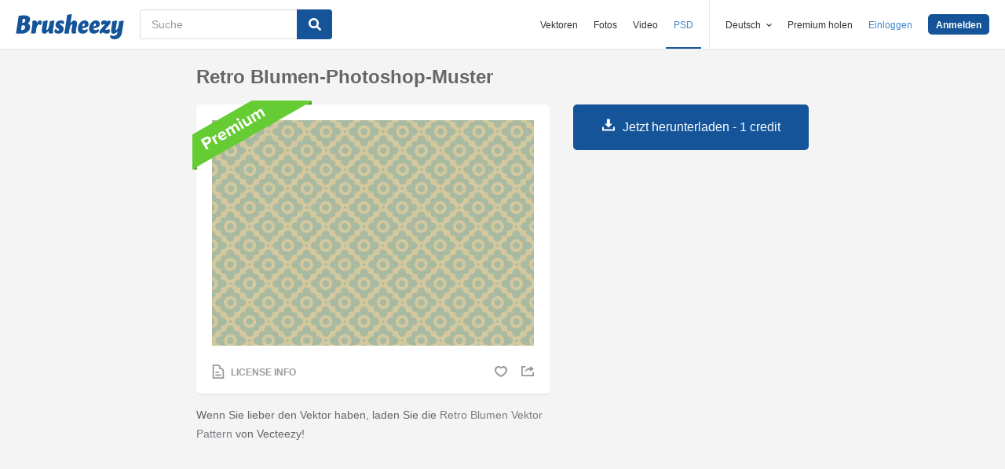

--- FILE ---
content_type: text/html; charset=utf-8
request_url: https://de.brusheezy.com/patterns/55004-retro-blumen-photoshop-muster
body_size: 34697
content:
<!DOCTYPE html>
<!--[if lt IE 7]>      <html lang="de" xmlns:fb="http://developers.facebook.com/schema/" xmlns:og="http://opengraphprotocol.org/schema/" class="no-js lt-ie9 lt-ie8 lt-ie7"> <![endif]-->
<!--[if IE 7]>         <html lang="de" xmlns:fb="http://developers.facebook.com/schema/" xmlns:og="http://opengraphprotocol.org/schema/" class="no-js lt-ie9 lt-ie8"> <![endif]-->
<!--[if IE 8]>         <html lang="de" xmlns:fb="http://developers.facebook.com/schema/" xmlns:og="http://opengraphprotocol.org/schema/" class="no-js lt-ie9"> <![endif]-->
<!--[if IE 9]>         <html lang="de" xmlns:fb="http://developers.facebook.com/schema/" xmlns:og="http://opengraphprotocol.org/schema/" class="no-js ie9"> <![endif]-->
<!--[if gt IE 9]><!--> <html lang="de" xmlns:fb="http://developers.facebook.com/schema/" xmlns:og="http://opengraphprotocol.org/schema/" class="no-js"> <!--<![endif]-->
  <head>
	  <script type="text/javascript">window.country_code = "US";window.remote_ip_address = '18.218.47.255'</script>
        <link rel="alternate" href="https://www.brusheezy.com/patterns/55004-retro-flower-photoshop-pattern" hreflang="en" />
    <link rel="alternate" href="https://es.brusheezy.com/patrones/55004-retro-flower-photoshop-patron" hreflang="es" />
    <link rel="alternate" href="https://pt.brusheezy.com/padroes/55004-padrao-retro-flower-photoshop" hreflang="pt-BR" />
    <link rel="alternate" href="https://de.brusheezy.com/patterns/55004-retro-blumen-photoshop-muster" hreflang="de" />
    <link rel="alternate" href="https://fr.brusheezy.com/patterns/55004-modele-retro-photoshop-flower-photoshop" hreflang="fr" />
    <link rel="alternate" href="https://nl.brusheezy.com/patronen/55004-retro-flower-photoshop-patroon" hreflang="nl" />
    <link rel="alternate" href="https://sv.brusheezy.com/monster/55004-retro-flower-photoshop-monster" hreflang="sv" />
    <link rel="alternate" href="https://www.brusheezy.com/patterns/55004-retro-flower-photoshop-pattern" hreflang="x-default" />

    
    <link rel="dns-prefetch" href="//static.brusheezy.com">
    <meta charset="utf-8">
    <meta http-equiv="X-UA-Compatible" content="IE=edge,chrome=1">
<script>window.NREUM||(NREUM={});NREUM.info={"beacon":"bam.nr-data.net","errorBeacon":"bam.nr-data.net","licenseKey":"NRJS-e38a0a5d9f3d7a161d2","applicationID":"682498450","transactionName":"J1kMFkBaWF9cREoQVxdZFxBRUEccSl4KFQ==","queueTime":0,"applicationTime":180,"agent":""}</script>
<script>(window.NREUM||(NREUM={})).init={ajax:{deny_list:["bam.nr-data.net"]},feature_flags:["soft_nav"]};(window.NREUM||(NREUM={})).loader_config={licenseKey:"NRJS-e38a0a5d9f3d7a161d2",applicationID:"682498450",browserID:"682498528"};;/*! For license information please see nr-loader-rum-1.306.0.min.js.LICENSE.txt */
(()=>{var e,t,r={122:(e,t,r)=>{"use strict";r.d(t,{a:()=>i});var n=r(944);function i(e,t){try{if(!e||"object"!=typeof e)return(0,n.R)(3);if(!t||"object"!=typeof t)return(0,n.R)(4);const r=Object.create(Object.getPrototypeOf(t),Object.getOwnPropertyDescriptors(t)),a=0===Object.keys(r).length?e:r;for(let o in a)if(void 0!==e[o])try{if(null===e[o]){r[o]=null;continue}Array.isArray(e[o])&&Array.isArray(t[o])?r[o]=Array.from(new Set([...e[o],...t[o]])):"object"==typeof e[o]&&"object"==typeof t[o]?r[o]=i(e[o],t[o]):r[o]=e[o]}catch(e){r[o]||(0,n.R)(1,e)}return r}catch(e){(0,n.R)(2,e)}}},154:(e,t,r)=>{"use strict";r.d(t,{OF:()=>c,RI:()=>i,WN:()=>u,bv:()=>a,eN:()=>l,gm:()=>o,mw:()=>s,sb:()=>d});var n=r(863);const i="undefined"!=typeof window&&!!window.document,a="undefined"!=typeof WorkerGlobalScope&&("undefined"!=typeof self&&self instanceof WorkerGlobalScope&&self.navigator instanceof WorkerNavigator||"undefined"!=typeof globalThis&&globalThis instanceof WorkerGlobalScope&&globalThis.navigator instanceof WorkerNavigator),o=i?window:"undefined"!=typeof WorkerGlobalScope&&("undefined"!=typeof self&&self instanceof WorkerGlobalScope&&self||"undefined"!=typeof globalThis&&globalThis instanceof WorkerGlobalScope&&globalThis),s=Boolean("hidden"===o?.document?.visibilityState),c=/iPad|iPhone|iPod/.test(o.navigator?.userAgent),d=c&&"undefined"==typeof SharedWorker,u=((()=>{const e=o.navigator?.userAgent?.match(/Firefox[/\s](\d+\.\d+)/);Array.isArray(e)&&e.length>=2&&e[1]})(),Date.now()-(0,n.t)()),l=()=>"undefined"!=typeof PerformanceNavigationTiming&&o?.performance?.getEntriesByType("navigation")?.[0]?.responseStart},163:(e,t,r)=>{"use strict";r.d(t,{j:()=>E});var n=r(384),i=r(741);var a=r(555);r(860).K7.genericEvents;const o="experimental.resources",s="register",c=e=>{if(!e||"string"!=typeof e)return!1;try{document.createDocumentFragment().querySelector(e)}catch{return!1}return!0};var d=r(614),u=r(944),l=r(122);const f="[data-nr-mask]",g=e=>(0,l.a)(e,(()=>{const e={feature_flags:[],experimental:{allow_registered_children:!1,resources:!1},mask_selector:"*",block_selector:"[data-nr-block]",mask_input_options:{color:!1,date:!1,"datetime-local":!1,email:!1,month:!1,number:!1,range:!1,search:!1,tel:!1,text:!1,time:!1,url:!1,week:!1,textarea:!1,select:!1,password:!0}};return{ajax:{deny_list:void 0,block_internal:!0,enabled:!0,autoStart:!0},api:{get allow_registered_children(){return e.feature_flags.includes(s)||e.experimental.allow_registered_children},set allow_registered_children(t){e.experimental.allow_registered_children=t},duplicate_registered_data:!1},browser_consent_mode:{enabled:!1},distributed_tracing:{enabled:void 0,exclude_newrelic_header:void 0,cors_use_newrelic_header:void 0,cors_use_tracecontext_headers:void 0,allowed_origins:void 0},get feature_flags(){return e.feature_flags},set feature_flags(t){e.feature_flags=t},generic_events:{enabled:!0,autoStart:!0},harvest:{interval:30},jserrors:{enabled:!0,autoStart:!0},logging:{enabled:!0,autoStart:!0},metrics:{enabled:!0,autoStart:!0},obfuscate:void 0,page_action:{enabled:!0},page_view_event:{enabled:!0,autoStart:!0},page_view_timing:{enabled:!0,autoStart:!0},performance:{capture_marks:!1,capture_measures:!1,capture_detail:!0,resources:{get enabled(){return e.feature_flags.includes(o)||e.experimental.resources},set enabled(t){e.experimental.resources=t},asset_types:[],first_party_domains:[],ignore_newrelic:!0}},privacy:{cookies_enabled:!0},proxy:{assets:void 0,beacon:void 0},session:{expiresMs:d.wk,inactiveMs:d.BB},session_replay:{autoStart:!0,enabled:!1,preload:!1,sampling_rate:10,error_sampling_rate:100,collect_fonts:!1,inline_images:!1,fix_stylesheets:!0,mask_all_inputs:!0,get mask_text_selector(){return e.mask_selector},set mask_text_selector(t){c(t)?e.mask_selector="".concat(t,",").concat(f):""===t||null===t?e.mask_selector=f:(0,u.R)(5,t)},get block_class(){return"nr-block"},get ignore_class(){return"nr-ignore"},get mask_text_class(){return"nr-mask"},get block_selector(){return e.block_selector},set block_selector(t){c(t)?e.block_selector+=",".concat(t):""!==t&&(0,u.R)(6,t)},get mask_input_options(){return e.mask_input_options},set mask_input_options(t){t&&"object"==typeof t?e.mask_input_options={...t,password:!0}:(0,u.R)(7,t)}},session_trace:{enabled:!0,autoStart:!0},soft_navigations:{enabled:!0,autoStart:!0},spa:{enabled:!0,autoStart:!0},ssl:void 0,user_actions:{enabled:!0,elementAttributes:["id","className","tagName","type"]}}})());var p=r(154),m=r(324);let h=0;const v={buildEnv:m.F3,distMethod:m.Xs,version:m.xv,originTime:p.WN},b={consented:!1},y={appMetadata:{},get consented(){return this.session?.state?.consent||b.consented},set consented(e){b.consented=e},customTransaction:void 0,denyList:void 0,disabled:!1,harvester:void 0,isolatedBacklog:!1,isRecording:!1,loaderType:void 0,maxBytes:3e4,obfuscator:void 0,onerror:void 0,ptid:void 0,releaseIds:{},session:void 0,timeKeeper:void 0,registeredEntities:[],jsAttributesMetadata:{bytes:0},get harvestCount(){return++h}},_=e=>{const t=(0,l.a)(e,y),r=Object.keys(v).reduce((e,t)=>(e[t]={value:v[t],writable:!1,configurable:!0,enumerable:!0},e),{});return Object.defineProperties(t,r)};var w=r(701);const x=e=>{const t=e.startsWith("http");e+="/",r.p=t?e:"https://"+e};var S=r(836),k=r(241);const R={accountID:void 0,trustKey:void 0,agentID:void 0,licenseKey:void 0,applicationID:void 0,xpid:void 0},A=e=>(0,l.a)(e,R),T=new Set;function E(e,t={},r,o){let{init:s,info:c,loader_config:d,runtime:u={},exposed:l=!0}=t;if(!c){const e=(0,n.pV)();s=e.init,c=e.info,d=e.loader_config}e.init=g(s||{}),e.loader_config=A(d||{}),c.jsAttributes??={},p.bv&&(c.jsAttributes.isWorker=!0),e.info=(0,a.D)(c);const f=e.init,m=[c.beacon,c.errorBeacon];T.has(e.agentIdentifier)||(f.proxy.assets&&(x(f.proxy.assets),m.push(f.proxy.assets)),f.proxy.beacon&&m.push(f.proxy.beacon),e.beacons=[...m],function(e){const t=(0,n.pV)();Object.getOwnPropertyNames(i.W.prototype).forEach(r=>{const n=i.W.prototype[r];if("function"!=typeof n||"constructor"===n)return;let a=t[r];e[r]&&!1!==e.exposed&&"micro-agent"!==e.runtime?.loaderType&&(t[r]=(...t)=>{const n=e[r](...t);return a?a(...t):n})})}(e),(0,n.US)("activatedFeatures",w.B),e.runSoftNavOverSpa&&=!0===f.soft_navigations.enabled&&f.feature_flags.includes("soft_nav")),u.denyList=[...f.ajax.deny_list||[],...f.ajax.block_internal?m:[]],u.ptid=e.agentIdentifier,u.loaderType=r,e.runtime=_(u),T.has(e.agentIdentifier)||(e.ee=S.ee.get(e.agentIdentifier),e.exposed=l,(0,k.W)({agentIdentifier:e.agentIdentifier,drained:!!w.B?.[e.agentIdentifier],type:"lifecycle",name:"initialize",feature:void 0,data:e.config})),T.add(e.agentIdentifier)}},234:(e,t,r)=>{"use strict";r.d(t,{W:()=>a});var n=r(836),i=r(687);class a{constructor(e,t){this.agentIdentifier=e,this.ee=n.ee.get(e),this.featureName=t,this.blocked=!1}deregisterDrain(){(0,i.x3)(this.agentIdentifier,this.featureName)}}},241:(e,t,r)=>{"use strict";r.d(t,{W:()=>a});var n=r(154);const i="newrelic";function a(e={}){try{n.gm.dispatchEvent(new CustomEvent(i,{detail:e}))}catch(e){}}},261:(e,t,r)=>{"use strict";r.d(t,{$9:()=>d,BL:()=>s,CH:()=>g,Dl:()=>_,Fw:()=>y,PA:()=>h,Pl:()=>n,Pv:()=>k,Tb:()=>l,U2:()=>a,V1:()=>S,Wb:()=>x,bt:()=>b,cD:()=>v,d3:()=>w,dT:()=>c,eY:()=>p,fF:()=>f,hG:()=>i,k6:()=>o,nb:()=>m,o5:()=>u});const n="api-",i="addPageAction",a="addToTrace",o="addRelease",s="finished",c="interaction",d="log",u="noticeError",l="pauseReplay",f="recordCustomEvent",g="recordReplay",p="register",m="setApplicationVersion",h="setCurrentRouteName",v="setCustomAttribute",b="setErrorHandler",y="setPageViewName",_="setUserId",w="start",x="wrapLogger",S="measure",k="consent"},289:(e,t,r)=>{"use strict";r.d(t,{GG:()=>o,Qr:()=>c,sB:()=>s});var n=r(878),i=r(389);function a(){return"undefined"==typeof document||"complete"===document.readyState}function o(e,t){if(a())return e();const r=(0,i.J)(e),o=setInterval(()=>{a()&&(clearInterval(o),r())},500);(0,n.sp)("load",r,t)}function s(e){if(a())return e();(0,n.DD)("DOMContentLoaded",e)}function c(e){if(a())return e();(0,n.sp)("popstate",e)}},324:(e,t,r)=>{"use strict";r.d(t,{F3:()=>i,Xs:()=>a,xv:()=>n});const n="1.306.0",i="PROD",a="CDN"},374:(e,t,r)=>{r.nc=(()=>{try{return document?.currentScript?.nonce}catch(e){}return""})()},384:(e,t,r)=>{"use strict";r.d(t,{NT:()=>o,US:()=>u,Zm:()=>s,bQ:()=>d,dV:()=>c,pV:()=>l});var n=r(154),i=r(863),a=r(910);const o={beacon:"bam.nr-data.net",errorBeacon:"bam.nr-data.net"};function s(){return n.gm.NREUM||(n.gm.NREUM={}),void 0===n.gm.newrelic&&(n.gm.newrelic=n.gm.NREUM),n.gm.NREUM}function c(){let e=s();return e.o||(e.o={ST:n.gm.setTimeout,SI:n.gm.setImmediate||n.gm.setInterval,CT:n.gm.clearTimeout,XHR:n.gm.XMLHttpRequest,REQ:n.gm.Request,EV:n.gm.Event,PR:n.gm.Promise,MO:n.gm.MutationObserver,FETCH:n.gm.fetch,WS:n.gm.WebSocket},(0,a.i)(...Object.values(e.o))),e}function d(e,t){let r=s();r.initializedAgents??={},t.initializedAt={ms:(0,i.t)(),date:new Date},r.initializedAgents[e]=t}function u(e,t){s()[e]=t}function l(){return function(){let e=s();const t=e.info||{};e.info={beacon:o.beacon,errorBeacon:o.errorBeacon,...t}}(),function(){let e=s();const t=e.init||{};e.init={...t}}(),c(),function(){let e=s();const t=e.loader_config||{};e.loader_config={...t}}(),s()}},389:(e,t,r)=>{"use strict";function n(e,t=500,r={}){const n=r?.leading||!1;let i;return(...r)=>{n&&void 0===i&&(e.apply(this,r),i=setTimeout(()=>{i=clearTimeout(i)},t)),n||(clearTimeout(i),i=setTimeout(()=>{e.apply(this,r)},t))}}function i(e){let t=!1;return(...r)=>{t||(t=!0,e.apply(this,r))}}r.d(t,{J:()=>i,s:()=>n})},555:(e,t,r)=>{"use strict";r.d(t,{D:()=>s,f:()=>o});var n=r(384),i=r(122);const a={beacon:n.NT.beacon,errorBeacon:n.NT.errorBeacon,licenseKey:void 0,applicationID:void 0,sa:void 0,queueTime:void 0,applicationTime:void 0,ttGuid:void 0,user:void 0,account:void 0,product:void 0,extra:void 0,jsAttributes:{},userAttributes:void 0,atts:void 0,transactionName:void 0,tNamePlain:void 0};function o(e){try{return!!e.licenseKey&&!!e.errorBeacon&&!!e.applicationID}catch(e){return!1}}const s=e=>(0,i.a)(e,a)},566:(e,t,r)=>{"use strict";r.d(t,{LA:()=>s,bz:()=>o});var n=r(154);const i="xxxxxxxx-xxxx-4xxx-yxxx-xxxxxxxxxxxx";function a(e,t){return e?15&e[t]:16*Math.random()|0}function o(){const e=n.gm?.crypto||n.gm?.msCrypto;let t,r=0;return e&&e.getRandomValues&&(t=e.getRandomValues(new Uint8Array(30))),i.split("").map(e=>"x"===e?a(t,r++).toString(16):"y"===e?(3&a()|8).toString(16):e).join("")}function s(e){const t=n.gm?.crypto||n.gm?.msCrypto;let r,i=0;t&&t.getRandomValues&&(r=t.getRandomValues(new Uint8Array(e)));const o=[];for(var s=0;s<e;s++)o.push(a(r,i++).toString(16));return o.join("")}},606:(e,t,r)=>{"use strict";r.d(t,{i:()=>a});var n=r(908);a.on=o;var i=a.handlers={};function a(e,t,r,a){o(a||n.d,i,e,t,r)}function o(e,t,r,i,a){a||(a="feature"),e||(e=n.d);var o=t[a]=t[a]||{};(o[r]=o[r]||[]).push([e,i])}},607:(e,t,r)=>{"use strict";r.d(t,{W:()=>n});const n=(0,r(566).bz)()},614:(e,t,r)=>{"use strict";r.d(t,{BB:()=>o,H3:()=>n,g:()=>d,iL:()=>c,tS:()=>s,uh:()=>i,wk:()=>a});const n="NRBA",i="SESSION",a=144e5,o=18e5,s={STARTED:"session-started",PAUSE:"session-pause",RESET:"session-reset",RESUME:"session-resume",UPDATE:"session-update"},c={SAME_TAB:"same-tab",CROSS_TAB:"cross-tab"},d={OFF:0,FULL:1,ERROR:2}},630:(e,t,r)=>{"use strict";r.d(t,{T:()=>n});const n=r(860).K7.pageViewEvent},646:(e,t,r)=>{"use strict";r.d(t,{y:()=>n});class n{constructor(e){this.contextId=e}}},687:(e,t,r)=>{"use strict";r.d(t,{Ak:()=>d,Ze:()=>f,x3:()=>u});var n=r(241),i=r(836),a=r(606),o=r(860),s=r(646);const c={};function d(e,t){const r={staged:!1,priority:o.P3[t]||0};l(e),c[e].get(t)||c[e].set(t,r)}function u(e,t){e&&c[e]&&(c[e].get(t)&&c[e].delete(t),p(e,t,!1),c[e].size&&g(e))}function l(e){if(!e)throw new Error("agentIdentifier required");c[e]||(c[e]=new Map)}function f(e="",t="feature",r=!1){if(l(e),!e||!c[e].get(t)||r)return p(e,t);c[e].get(t).staged=!0,g(e)}function g(e){const t=Array.from(c[e]);t.every(([e,t])=>t.staged)&&(t.sort((e,t)=>e[1].priority-t[1].priority),t.forEach(([t])=>{c[e].delete(t),p(e,t)}))}function p(e,t,r=!0){const o=e?i.ee.get(e):i.ee,c=a.i.handlers;if(!o.aborted&&o.backlog&&c){if((0,n.W)({agentIdentifier:e,type:"lifecycle",name:"drain",feature:t}),r){const e=o.backlog[t],r=c[t];if(r){for(let t=0;e&&t<e.length;++t)m(e[t],r);Object.entries(r).forEach(([e,t])=>{Object.values(t||{}).forEach(t=>{t[0]?.on&&t[0]?.context()instanceof s.y&&t[0].on(e,t[1])})})}}o.isolatedBacklog||delete c[t],o.backlog[t]=null,o.emit("drain-"+t,[])}}function m(e,t){var r=e[1];Object.values(t[r]||{}).forEach(t=>{var r=e[0];if(t[0]===r){var n=t[1],i=e[3],a=e[2];n.apply(i,a)}})}},699:(e,t,r)=>{"use strict";r.d(t,{It:()=>a,KC:()=>s,No:()=>i,qh:()=>o});var n=r(860);const i=16e3,a=1e6,o="SESSION_ERROR",s={[n.K7.logging]:!0,[n.K7.genericEvents]:!1,[n.K7.jserrors]:!1,[n.K7.ajax]:!1}},701:(e,t,r)=>{"use strict";r.d(t,{B:()=>a,t:()=>o});var n=r(241);const i=new Set,a={};function o(e,t){const r=t.agentIdentifier;a[r]??={},e&&"object"==typeof e&&(i.has(r)||(t.ee.emit("rumresp",[e]),a[r]=e,i.add(r),(0,n.W)({agentIdentifier:r,loaded:!0,drained:!0,type:"lifecycle",name:"load",feature:void 0,data:e})))}},741:(e,t,r)=>{"use strict";r.d(t,{W:()=>a});var n=r(944),i=r(261);class a{#e(e,...t){if(this[e]!==a.prototype[e])return this[e](...t);(0,n.R)(35,e)}addPageAction(e,t){return this.#e(i.hG,e,t)}register(e){return this.#e(i.eY,e)}recordCustomEvent(e,t){return this.#e(i.fF,e,t)}setPageViewName(e,t){return this.#e(i.Fw,e,t)}setCustomAttribute(e,t,r){return this.#e(i.cD,e,t,r)}noticeError(e,t){return this.#e(i.o5,e,t)}setUserId(e){return this.#e(i.Dl,e)}setApplicationVersion(e){return this.#e(i.nb,e)}setErrorHandler(e){return this.#e(i.bt,e)}addRelease(e,t){return this.#e(i.k6,e,t)}log(e,t){return this.#e(i.$9,e,t)}start(){return this.#e(i.d3)}finished(e){return this.#e(i.BL,e)}recordReplay(){return this.#e(i.CH)}pauseReplay(){return this.#e(i.Tb)}addToTrace(e){return this.#e(i.U2,e)}setCurrentRouteName(e){return this.#e(i.PA,e)}interaction(e){return this.#e(i.dT,e)}wrapLogger(e,t,r){return this.#e(i.Wb,e,t,r)}measure(e,t){return this.#e(i.V1,e,t)}consent(e){return this.#e(i.Pv,e)}}},782:(e,t,r)=>{"use strict";r.d(t,{T:()=>n});const n=r(860).K7.pageViewTiming},836:(e,t,r)=>{"use strict";r.d(t,{P:()=>s,ee:()=>c});var n=r(384),i=r(990),a=r(646),o=r(607);const s="nr@context:".concat(o.W),c=function e(t,r){var n={},o={},u={},l=!1;try{l=16===r.length&&d.initializedAgents?.[r]?.runtime.isolatedBacklog}catch(e){}var f={on:p,addEventListener:p,removeEventListener:function(e,t){var r=n[e];if(!r)return;for(var i=0;i<r.length;i++)r[i]===t&&r.splice(i,1)},emit:function(e,r,n,i,a){!1!==a&&(a=!0);if(c.aborted&&!i)return;t&&a&&t.emit(e,r,n);var s=g(n);m(e).forEach(e=>{e.apply(s,r)});var d=v()[o[e]];d&&d.push([f,e,r,s]);return s},get:h,listeners:m,context:g,buffer:function(e,t){const r=v();if(t=t||"feature",f.aborted)return;Object.entries(e||{}).forEach(([e,n])=>{o[n]=t,t in r||(r[t]=[])})},abort:function(){f._aborted=!0,Object.keys(f.backlog).forEach(e=>{delete f.backlog[e]})},isBuffering:function(e){return!!v()[o[e]]},debugId:r,backlog:l?{}:t&&"object"==typeof t.backlog?t.backlog:{},isolatedBacklog:l};return Object.defineProperty(f,"aborted",{get:()=>{let e=f._aborted||!1;return e||(t&&(e=t.aborted),e)}}),f;function g(e){return e&&e instanceof a.y?e:e?(0,i.I)(e,s,()=>new a.y(s)):new a.y(s)}function p(e,t){n[e]=m(e).concat(t)}function m(e){return n[e]||[]}function h(t){return u[t]=u[t]||e(f,t)}function v(){return f.backlog}}(void 0,"globalEE"),d=(0,n.Zm)();d.ee||(d.ee=c)},843:(e,t,r)=>{"use strict";r.d(t,{G:()=>a,u:()=>i});var n=r(878);function i(e,t=!1,r,i){(0,n.DD)("visibilitychange",function(){if(t)return void("hidden"===document.visibilityState&&e());e(document.visibilityState)},r,i)}function a(e,t,r){(0,n.sp)("pagehide",e,t,r)}},860:(e,t,r)=>{"use strict";r.d(t,{$J:()=>u,K7:()=>c,P3:()=>d,XX:()=>i,Yy:()=>s,df:()=>a,qY:()=>n,v4:()=>o});const n="events",i="jserrors",a="browser/blobs",o="rum",s="browser/logs",c={ajax:"ajax",genericEvents:"generic_events",jserrors:i,logging:"logging",metrics:"metrics",pageAction:"page_action",pageViewEvent:"page_view_event",pageViewTiming:"page_view_timing",sessionReplay:"session_replay",sessionTrace:"session_trace",softNav:"soft_navigations",spa:"spa"},d={[c.pageViewEvent]:1,[c.pageViewTiming]:2,[c.metrics]:3,[c.jserrors]:4,[c.spa]:5,[c.ajax]:6,[c.sessionTrace]:7,[c.softNav]:8,[c.sessionReplay]:9,[c.logging]:10,[c.genericEvents]:11},u={[c.pageViewEvent]:o,[c.pageViewTiming]:n,[c.ajax]:n,[c.spa]:n,[c.softNav]:n,[c.metrics]:i,[c.jserrors]:i,[c.sessionTrace]:a,[c.sessionReplay]:a,[c.logging]:s,[c.genericEvents]:"ins"}},863:(e,t,r)=>{"use strict";function n(){return Math.floor(performance.now())}r.d(t,{t:()=>n})},878:(e,t,r)=>{"use strict";function n(e,t){return{capture:e,passive:!1,signal:t}}function i(e,t,r=!1,i){window.addEventListener(e,t,n(r,i))}function a(e,t,r=!1,i){document.addEventListener(e,t,n(r,i))}r.d(t,{DD:()=>a,jT:()=>n,sp:()=>i})},908:(e,t,r)=>{"use strict";r.d(t,{d:()=>n,p:()=>i});var n=r(836).ee.get("handle");function i(e,t,r,i,a){a?(a.buffer([e],i),a.emit(e,t,r)):(n.buffer([e],i),n.emit(e,t,r))}},910:(e,t,r)=>{"use strict";r.d(t,{i:()=>a});var n=r(944);const i=new Map;function a(...e){return e.every(e=>{if(i.has(e))return i.get(e);const t="function"==typeof e?e.toString():"",r=t.includes("[native code]"),a=t.includes("nrWrapper");return r||a||(0,n.R)(64,e?.name||t),i.set(e,r),r})}},944:(e,t,r)=>{"use strict";r.d(t,{R:()=>i});var n=r(241);function i(e,t){"function"==typeof console.debug&&(console.debug("New Relic Warning: https://github.com/newrelic/newrelic-browser-agent/blob/main/docs/warning-codes.md#".concat(e),t),(0,n.W)({agentIdentifier:null,drained:null,type:"data",name:"warn",feature:"warn",data:{code:e,secondary:t}}))}},969:(e,t,r)=>{"use strict";r.d(t,{TZ:()=>n,XG:()=>s,rs:()=>i,xV:()=>o,z_:()=>a});const n=r(860).K7.metrics,i="sm",a="cm",o="storeSupportabilityMetrics",s="storeEventMetrics"},990:(e,t,r)=>{"use strict";r.d(t,{I:()=>i});var n=Object.prototype.hasOwnProperty;function i(e,t,r){if(n.call(e,t))return e[t];var i=r();if(Object.defineProperty&&Object.keys)try{return Object.defineProperty(e,t,{value:i,writable:!0,enumerable:!1}),i}catch(e){}return e[t]=i,i}}},n={};function i(e){var t=n[e];if(void 0!==t)return t.exports;var a=n[e]={exports:{}};return r[e](a,a.exports,i),a.exports}i.m=r,i.d=(e,t)=>{for(var r in t)i.o(t,r)&&!i.o(e,r)&&Object.defineProperty(e,r,{enumerable:!0,get:t[r]})},i.f={},i.e=e=>Promise.all(Object.keys(i.f).reduce((t,r)=>(i.f[r](e,t),t),[])),i.u=e=>"nr-rum-1.306.0.min.js",i.o=(e,t)=>Object.prototype.hasOwnProperty.call(e,t),e={},t="NRBA-1.306.0.PROD:",i.l=(r,n,a,o)=>{if(e[r])e[r].push(n);else{var s,c;if(void 0!==a)for(var d=document.getElementsByTagName("script"),u=0;u<d.length;u++){var l=d[u];if(l.getAttribute("src")==r||l.getAttribute("data-webpack")==t+a){s=l;break}}if(!s){c=!0;var f={296:"sha512-XHJAyYwsxAD4jnOFenBf2aq49/pv28jKOJKs7YGQhagYYI2Zk8nHflZPdd7WiilkmEkgIZQEFX4f1AJMoyzKwA=="};(s=document.createElement("script")).charset="utf-8",i.nc&&s.setAttribute("nonce",i.nc),s.setAttribute("data-webpack",t+a),s.src=r,0!==s.src.indexOf(window.location.origin+"/")&&(s.crossOrigin="anonymous"),f[o]&&(s.integrity=f[o])}e[r]=[n];var g=(t,n)=>{s.onerror=s.onload=null,clearTimeout(p);var i=e[r];if(delete e[r],s.parentNode&&s.parentNode.removeChild(s),i&&i.forEach(e=>e(n)),t)return t(n)},p=setTimeout(g.bind(null,void 0,{type:"timeout",target:s}),12e4);s.onerror=g.bind(null,s.onerror),s.onload=g.bind(null,s.onload),c&&document.head.appendChild(s)}},i.r=e=>{"undefined"!=typeof Symbol&&Symbol.toStringTag&&Object.defineProperty(e,Symbol.toStringTag,{value:"Module"}),Object.defineProperty(e,"__esModule",{value:!0})},i.p="https://js-agent.newrelic.com/",(()=>{var e={374:0,840:0};i.f.j=(t,r)=>{var n=i.o(e,t)?e[t]:void 0;if(0!==n)if(n)r.push(n[2]);else{var a=new Promise((r,i)=>n=e[t]=[r,i]);r.push(n[2]=a);var o=i.p+i.u(t),s=new Error;i.l(o,r=>{if(i.o(e,t)&&(0!==(n=e[t])&&(e[t]=void 0),n)){var a=r&&("load"===r.type?"missing":r.type),o=r&&r.target&&r.target.src;s.message="Loading chunk "+t+" failed: ("+a+": "+o+")",s.name="ChunkLoadError",s.type=a,s.request=o,n[1](s)}},"chunk-"+t,t)}};var t=(t,r)=>{var n,a,[o,s,c]=r,d=0;if(o.some(t=>0!==e[t])){for(n in s)i.o(s,n)&&(i.m[n]=s[n]);if(c)c(i)}for(t&&t(r);d<o.length;d++)a=o[d],i.o(e,a)&&e[a]&&e[a][0](),e[a]=0},r=self["webpackChunk:NRBA-1.306.0.PROD"]=self["webpackChunk:NRBA-1.306.0.PROD"]||[];r.forEach(t.bind(null,0)),r.push=t.bind(null,r.push.bind(r))})(),(()=>{"use strict";i(374);var e=i(566),t=i(741);class r extends t.W{agentIdentifier=(0,e.LA)(16)}var n=i(860);const a=Object.values(n.K7);var o=i(163);var s=i(908),c=i(863),d=i(261),u=i(241),l=i(944),f=i(701),g=i(969);function p(e,t,i,a){const o=a||i;!o||o[e]&&o[e]!==r.prototype[e]||(o[e]=function(){(0,s.p)(g.xV,["API/"+e+"/called"],void 0,n.K7.metrics,i.ee),(0,u.W)({agentIdentifier:i.agentIdentifier,drained:!!f.B?.[i.agentIdentifier],type:"data",name:"api",feature:d.Pl+e,data:{}});try{return t.apply(this,arguments)}catch(e){(0,l.R)(23,e)}})}function m(e,t,r,n,i){const a=e.info;null===r?delete a.jsAttributes[t]:a.jsAttributes[t]=r,(i||null===r)&&(0,s.p)(d.Pl+n,[(0,c.t)(),t,r],void 0,"session",e.ee)}var h=i(687),v=i(234),b=i(289),y=i(154),_=i(384);const w=e=>y.RI&&!0===e?.privacy.cookies_enabled;function x(e){return!!(0,_.dV)().o.MO&&w(e)&&!0===e?.session_trace.enabled}var S=i(389),k=i(699);class R extends v.W{constructor(e,t){super(e.agentIdentifier,t),this.agentRef=e,this.abortHandler=void 0,this.featAggregate=void 0,this.loadedSuccessfully=void 0,this.onAggregateImported=new Promise(e=>{this.loadedSuccessfully=e}),this.deferred=Promise.resolve(),!1===e.init[this.featureName].autoStart?this.deferred=new Promise((t,r)=>{this.ee.on("manual-start-all",(0,S.J)(()=>{(0,h.Ak)(e.agentIdentifier,this.featureName),t()}))}):(0,h.Ak)(e.agentIdentifier,t)}importAggregator(e,t,r={}){if(this.featAggregate)return;const n=async()=>{let n;await this.deferred;try{if(w(e.init)){const{setupAgentSession:t}=await i.e(296).then(i.bind(i,305));n=t(e)}}catch(e){(0,l.R)(20,e),this.ee.emit("internal-error",[e]),(0,s.p)(k.qh,[e],void 0,this.featureName,this.ee)}try{if(!this.#t(this.featureName,n,e.init))return(0,h.Ze)(this.agentIdentifier,this.featureName),void this.loadedSuccessfully(!1);const{Aggregate:i}=await t();this.featAggregate=new i(e,r),e.runtime.harvester.initializedAggregates.push(this.featAggregate),this.loadedSuccessfully(!0)}catch(e){(0,l.R)(34,e),this.abortHandler?.(),(0,h.Ze)(this.agentIdentifier,this.featureName,!0),this.loadedSuccessfully(!1),this.ee&&this.ee.abort()}};y.RI?(0,b.GG)(()=>n(),!0):n()}#t(e,t,r){if(this.blocked)return!1;switch(e){case n.K7.sessionReplay:return x(r)&&!!t;case n.K7.sessionTrace:return!!t;default:return!0}}}var A=i(630),T=i(614);class E extends R{static featureName=A.T;constructor(e){var t;super(e,A.T),this.setupInspectionEvents(e.agentIdentifier),t=e,p(d.Fw,function(e,r){"string"==typeof e&&("/"!==e.charAt(0)&&(e="/"+e),t.runtime.customTransaction=(r||"http://custom.transaction")+e,(0,s.p)(d.Pl+d.Fw,[(0,c.t)()],void 0,void 0,t.ee))},t),this.importAggregator(e,()=>i.e(296).then(i.bind(i,943)))}setupInspectionEvents(e){const t=(t,r)=>{t&&(0,u.W)({agentIdentifier:e,timeStamp:t.timeStamp,loaded:"complete"===t.target.readyState,type:"window",name:r,data:t.target.location+""})};(0,b.sB)(e=>{t(e,"DOMContentLoaded")}),(0,b.GG)(e=>{t(e,"load")}),(0,b.Qr)(e=>{t(e,"navigate")}),this.ee.on(T.tS.UPDATE,(t,r)=>{(0,u.W)({agentIdentifier:e,type:"lifecycle",name:"session",data:r})})}}var N=i(843),I=i(782);class j extends R{static featureName=I.T;constructor(e){super(e,I.T),y.RI&&((0,N.u)(()=>(0,s.p)("docHidden",[(0,c.t)()],void 0,I.T,this.ee),!0),(0,N.G)(()=>(0,s.p)("winPagehide",[(0,c.t)()],void 0,I.T,this.ee)),this.importAggregator(e,()=>i.e(296).then(i.bind(i,117))))}}class P extends R{static featureName=g.TZ;constructor(e){super(e,g.TZ),y.RI&&document.addEventListener("securitypolicyviolation",e=>{(0,s.p)(g.xV,["Generic/CSPViolation/Detected"],void 0,this.featureName,this.ee)}),this.importAggregator(e,()=>i.e(296).then(i.bind(i,623)))}}new class extends r{constructor(e){var t;(super(),y.gm)?(this.features={},(0,_.bQ)(this.agentIdentifier,this),this.desiredFeatures=new Set(e.features||[]),this.desiredFeatures.add(E),this.runSoftNavOverSpa=[...this.desiredFeatures].some(e=>e.featureName===n.K7.softNav),(0,o.j)(this,e,e.loaderType||"agent"),t=this,p(d.cD,function(e,r,n=!1){if("string"==typeof e){if(["string","number","boolean"].includes(typeof r)||null===r)return m(t,e,r,d.cD,n);(0,l.R)(40,typeof r)}else(0,l.R)(39,typeof e)},t),function(e){p(d.Dl,function(t){if("string"==typeof t||null===t)return m(e,"enduser.id",t,d.Dl,!0);(0,l.R)(41,typeof t)},e)}(this),function(e){p(d.nb,function(t){if("string"==typeof t||null===t)return m(e,"application.version",t,d.nb,!1);(0,l.R)(42,typeof t)},e)}(this),function(e){p(d.d3,function(){e.ee.emit("manual-start-all")},e)}(this),function(e){p(d.Pv,function(t=!0){if("boolean"==typeof t){if((0,s.p)(d.Pl+d.Pv,[t],void 0,"session",e.ee),e.runtime.consented=t,t){const t=e.features.page_view_event;t.onAggregateImported.then(e=>{const r=t.featAggregate;e&&!r.sentRum&&r.sendRum()})}}else(0,l.R)(65,typeof t)},e)}(this),this.run()):(0,l.R)(21)}get config(){return{info:this.info,init:this.init,loader_config:this.loader_config,runtime:this.runtime}}get api(){return this}run(){try{const e=function(e){const t={};return a.forEach(r=>{t[r]=!!e[r]?.enabled}),t}(this.init),t=[...this.desiredFeatures];t.sort((e,t)=>n.P3[e.featureName]-n.P3[t.featureName]),t.forEach(t=>{if(!e[t.featureName]&&t.featureName!==n.K7.pageViewEvent)return;if(this.runSoftNavOverSpa&&t.featureName===n.K7.spa)return;if(!this.runSoftNavOverSpa&&t.featureName===n.K7.softNav)return;const r=function(e){switch(e){case n.K7.ajax:return[n.K7.jserrors];case n.K7.sessionTrace:return[n.K7.ajax,n.K7.pageViewEvent];case n.K7.sessionReplay:return[n.K7.sessionTrace];case n.K7.pageViewTiming:return[n.K7.pageViewEvent];default:return[]}}(t.featureName).filter(e=>!(e in this.features));r.length>0&&(0,l.R)(36,{targetFeature:t.featureName,missingDependencies:r}),this.features[t.featureName]=new t(this)})}catch(e){(0,l.R)(22,e);for(const e in this.features)this.features[e].abortHandler?.();const t=(0,_.Zm)();delete t.initializedAgents[this.agentIdentifier]?.features,delete this.sharedAggregator;return t.ee.get(this.agentIdentifier).abort(),!1}}}({features:[E,j,P],loaderType:"lite"})})()})();</script>
    <meta name="viewport" content="width=device-width, initial-scale=1.0, minimum-scale=1.0" />
    <title>Retro Blumen-Photoshop-Muster - Kostenlose Photoshop-Pinsel bei Brusheezy!</title>
<meta content="Photoshop-Pinsel -Brusheezy ist eine RIESIGE Sammlung von Photoshop-Pinseln, Photoshop-Mustern, Texturen, PSDs, Aktionen, Formen, Stilen &amp; Verläufen, die heruntergeladen oder geteilt werden können!" name="description" />
<meta content="brusheezy" name="twitter:site" />
<meta content="brusheezy" name="twitter:creator" />
<meta content="summary_large_image" name="twitter:card" />
<meta content="https://static.brusheezy.com/system/resources/previews/000/055/004/original/retro-flower-photoshop-pattern-photoshop-patterns.jpg" name="twitter:image" />
<meta content="Brusheezy" property="og:site_name" />
<meta content="Retro Blumen-Photoshop-Muster" property="og:title" />
<meta content="https://de.brusheezy.com/patterns/55004-retro-blumen-photoshop-muster" property="og:url" />
<meta content="de_DE" property="og:locale" />
<meta content="en_US" property="og:locale:alternate" />
<meta content="es_ES" property="og:locale:alternate" />
<meta content="fr_FR" property="og:locale:alternate" />
<meta content="nl_NL" property="og:locale:alternate" />
<meta content="pt_BR" property="og:locale:alternate" />
<meta content="sv_SE" property="og:locale:alternate" />
<meta content="https://static.brusheezy.com/system/resources/previews/000/055/004/original/retro-flower-photoshop-pattern-photoshop-patterns.jpg" property="og:image" />
    <link href="/favicon.ico" rel="shortcut icon"></link><link href="/favicon.png" rel="icon" sizes="48x48" type="image/png"></link><link href="/apple-touch-icon-precomposed.png" rel="apple-touch-icon-precomposed"></link>
    <link href="https://maxcdn.bootstrapcdn.com/font-awesome/4.6.3/css/font-awesome.min.css" media="screen" rel="stylesheet" type="text/css" />
    <script src="https://static.brusheezy.com/assets/modernizr.custom.83825-93372fb200ead74f1d44254d993c5440.js" type="text/javascript"></script>
    <link href="https://static.brusheezy.com/assets/application-e6fc89b3e1f8c6290743690971644994.css" media="screen" rel="stylesheet" type="text/css" />
    <link href="https://static.brusheezy.com/assets/print-ac38768f09270df2214d2c500c647adc.css" media="print" rel="stylesheet" type="text/css" />
    <link href="https://feeds.feedburner.com/eezyinc/brusheezy-images" rel="alternate" title="RSS" type="application/rss+xml" />

        <link rel="canonical" href="https://de.brusheezy.com/patterns/55004-retro-blumen-photoshop-muster">


    <meta content="authenticity_token" name="csrf-param" />
<meta content="kEfy9h3hSfOF5RWqYIhphydc+/u5LYztvzpFtYWxYGU=" name="csrf-token" />
    <!-- Begin TextBlock "HTML - Head" -->
<meta name="google-site-verification" content="pfGHD8M12iD8MZoiUsSycicUuSitnj2scI2cB_MvoYw" />
<meta name="google-site-verification" content="b4_frnI9j9l6Hs7d1QntimjvrZOtJ8x8ykl7RfeJS2Y" />
<meta name="tinfoil-site-verification" content="6d4a376b35cc11699dd86a787c7b5ae10b5c70f0" />
<meta name="msvalidate.01" content="9E7A3F56C01FB9B69FCDD1FBD287CAE4" />
<meta name="p:domain_verify" content="e95f03b955f8191de30e476f8527821e"/>
<meta property="fb:page_id" content="111431139680" />
<meta name="google" content="nositelinkssearchbox" />
<meta name="referrer" content="unsafe-url" />
<!--<script type="text/javascript" src="http://api.xeezy.com/api.min.js"></script>-->
<!--<script async src="//cdn-s2s.buysellads.net/pub/brusheezy.js" data-cfasync="false"></script>-->
<link href="https://plus.google.com/116840303500574370724" rel="publisher" />

<script>
  var iStockCoupon = { 
    // --- ADMIN CONIG----
    Code: 'EEZYOFF14', 
    Message: 'Hurry! Offer Expires 10/31/2013',
    // -------------------

    showPopup: function() {
      var win = window.open("", "istock-sale", "width=520,height=320");
      var wrap = win.document.createElement('div'); 
      wrap.setAttribute('class', 'sale-wrapper');
      
      var logo = win.document.createElement('img');
      logo.setAttribute('src', '//static.vecteezy.com/system/assets/asset_files/000/000/171/original/new-istock-logo.jpg');
      wrap.appendChild(logo);
      
      var code = win.document.createElement('div');
      code.setAttribute('class','code');
      code.appendChild(win.document.createTextNode(iStockCoupon.Code));
      wrap.appendChild(code);
      
      var expires = win.document.createElement('div');
      expires.setAttribute('class','expire');
      expires.appendChild(win.document.createTextNode(iStockCoupon.Message));
      wrap.appendChild(expires);
      
      var close = win.document.createElement('a');
      close.setAttribute('href', '#');
      close.appendChild(win.document.createTextNode('Close Window'));
      wrap.appendChild(close);
      
      var style = win.document.createElement('style');
      close.setAttribute('onclick', 'window.close()');
  
      style.appendChild(win.document.createTextNode("a{margin-top: 40px;display:block;font-size:12px;color:rgb(73,149,203);text-decoration:none;} .expire{margin-top:16px;color: rgb(81,81,81);font-size:24px;} .code{margin-top:20px;font-size:50px;font-weight:700;text-transform:uppercase;} img{margin-top:44px;} body{padding:0;margin:0;text-align:center;font-family:sans-serif;} .sale-wrapper{height:288px;border:16px solid #a1a1a1;}"));
      win.document.body.appendChild(style);
      win.document.body.appendChild(wrap);        
    },
  };

</script>
<script src="https://cdn.optimizely.com/js/168948327.js"></script>

<script>var AdminHideEezyPremiumPopup = false</script>
<!-- TradeDoubler site verification 2802548 -->



<!-- End TextBlock "HTML - Head" -->
      <link href="https://static.brusheezy.com/assets/resource-show-090e629f8c47746d2d8ac3af6444ea40.css" media="screen" rel="stylesheet" type="text/css" />
  <script type="text/javascript">
    var is_show_page = true;
  </script>

  <script type="text/javascript">
      var resource_id = 55004;
      var custom_vert_text = "abstrakt";
  </script>

      <div hidden itemprop="image" itemscope itemtype="http://schema.org/ImageObject">

        <meta itemprop="author" content="EezyPremium">


        <meta itemprop="datePublished" content="2014-09-19">

      <meta itemprop="thumbnailUrl" content="https://static.brusheezy.com/system/resources/thumbnails/000/055/004/original/retro-flower-photoshop-pattern-photoshop-patterns.jpg">
      <meta itemprop="name" content="Retro Blumen-Photoshop-Muster" />
      <meta itemprop="description" content="Wenn Sie lieber den Vektor haben, laden Sie die &lt;a href=&quot;http://www.vecteezy.com/patterns/81633-retro-flower-vector-pattern/premium&quot;&gt;Retro Blumen Vektor Pattern&lt;/a&gt; von Vecteezy!">
        <meta itemprop="contentUrl" content="https://static.brusheezy.com/system/resources/previews/000/055/004/original/retro-flower-photoshop-pattern-photoshop-patterns.jpg">
    </div>


    <script type="application/ld+json">
      {
        "@context": "http://schema.org",
        "@type": "WebSite",
        "name": "brusheezy",
        "url": "https://www.brusheezy.com"
      }
   </script>

    <script type="application/ld+json">
      {
      "@context": "http://schema.org",
      "@type": "Organization",
      "url": "https://www.brusheezy.com",
      "logo": "https://static.brusheezy.com/assets/structured_data/brusheezy-logo-63a0370ba72197d03d41c8ee2a3fe30d.svg",
      "sameAs": [
        "https://www.facebook.com/brusheezy",
        "https://twitter.com/brusheezy",
        "https://pinterest.com/brusheezy/",
        "https://www.youtube.com/EezyInc",
        "https://instagram.com/eezy/",
        "https://www.snapchat.com/add/eezy",
        "https://google.com/+brusheezy"
      ]
     }
    </script>

    <script src="https://static.brusheezy.com/assets/sp-32e34cb9c56d3cd62718aba7a1338855.js" type="text/javascript"></script>
<script type="text/javascript">
  document.addEventListener('DOMContentLoaded', function() {
    snowplow('newTracker', 'sp', 'a.vecteezy.com', {
      appId: 'brusheezy_production',
      discoverRootDomain: true,
      eventMethod: 'beacon',
      cookieSameSite: 'Lax',
      context: {
        webPage: true,
        performanceTiming: true,
        gaCookies: true,
        geolocation: false
      }
    });
    snowplow('setUserIdFromCookie', 'rollout');
    snowplow('enableActivityTracking', {minimumVisitLength: 10, heartbeatDelay: 10});
    snowplow('enableLinkClickTracking');
    snowplow('trackPageView');
  });
</script>

  </head>

  <body class="proper-sticky-ads   fullwidth flex  redesign-layout resources-show"
        data-site="brusheezy">
    
<link rel="preconnect" href="https://a.pub.network/" crossorigin />
<link rel="preconnect" href="https://b.pub.network/" crossorigin />
<link rel="preconnect" href="https://c.pub.network/" crossorigin />
<link rel="preconnect" href="https://d.pub.network/" crossorigin />
<link rel="preconnect" href="https://c.amazon-adsystem.com" crossorigin />
<link rel="preconnect" href="https://s.amazon-adsystem.com" crossorigin />
<link rel="preconnect" href="https://secure.quantserve.com/" crossorigin />
<link rel="preconnect" href="https://rules.quantcount.com/" crossorigin />
<link rel="preconnect" href="https://pixel.quantserve.com/" crossorigin />
<link rel="preconnect" href="https://btloader.com/" crossorigin />
<link rel="preconnect" href="https://api.btloader.com/" crossorigin />
<link rel="preconnect" href="https://confiant-integrations.global.ssl.fastly.net" crossorigin />
<link rel="stylesheet" href="https://a.pub.network/brusheezy-com/cls.css">
<script data-cfasync="false" type="text/javascript">
  var freestar = freestar || {};
  freestar.queue = freestar.queue || [];
  freestar.config = freestar.config || {};
  freestar.config.enabled_slots = [];
  freestar.initCallback = function () { (freestar.config.enabled_slots.length === 0) ? freestar.initCallbackCalled = false : freestar.newAdSlots(freestar.config.enabled_slots) }
</script>
<script src="https://a.pub.network/brusheezy-com/pubfig.min.js" data-cfasync="false" async></script>
<style>
.fs-sticky-footer {
  background: rgba(247, 247, 247, 0.9) !important;
}
</style>
<!-- Tag ID: brusheezy_1x1_bouncex -->
<div align="center" id="brusheezy_1x1_bouncex">
 <script data-cfasync="false" type="text/javascript">
  freestar.config.enabled_slots.push({ placementName: "brusheezy_1x1_bouncex", slotId: "brusheezy_1x1_bouncex" });
 </script>
</div>


      <script src="https://static.brusheezy.com/assets/partner-service-v3-b8d5668d95732f2d5a895618bbc192d0.js" type="text/javascript"></script>

<script type="text/javascript">
  window.partnerService = new window.PartnerService({
    baseUrl: 'https://p.sa7eer.com',
    site: 'brusheezy',
    contentType: "vector",
    locale: 'de',
    controllerName: 'resources',
    pageviewGuid: '0d1ed7db-c622-4cab-b174-62c652baadb1',
    sessionGuid: '169c6f2a-b0c8-456d-b7af-f6e22f6c03f6',
  });
</script>


    
      

    <div id="fb-root"></div>



      
<header class="ez-site-header ">
  <div class="max-inner is-logged-out">
    <div class='ez-site-header__logo'>
  <a href="https://de.brusheezy.com/" title="Brusheezy"><svg xmlns="http://www.w3.org/2000/svg" id="Layer_1" data-name="Layer 1" viewBox="0 0 248 57.8"><title>brusheezy-logo-color</title><path class="cls-1" d="M32.4,29.6c0,9.9-9.2,15.3-21.1,15.3-3.9,0-11-.6-11.3-.6L6.3,3.9A61.78,61.78,0,0,1,18,2.7c9.6,0,14.5,3,14.5,8.8a12.42,12.42,0,0,1-5.3,10.2A7.9,7.9,0,0,1,32.4,29.6Zm-11.3.1c0-2.8-1.7-3.9-4.6-3.9-1,0-2.1.1-3.2.2L11.7,36.6c.5,0,1,.1,1.5.1C18.4,36.7,21.1,34,21.1,29.7ZM15.6,10.9l-1.4,9h2.2c3.1,0,5.1-2.9,5.1-6,0-2.1-1.1-3.1-3.4-3.1A10.87,10.87,0,0,0,15.6,10.9Z" transform="translate(0 0)"></path><path class="cls-1" d="M55.3,14.4c2.6,0,4,1.6,4,4.4a8.49,8.49,0,0,1-3.6,6.8,3,3,0,0,0-2.7-2c-4.5,0-6.3,10.6-6.4,11.2L46,38.4l-.9,5.9c-3.1,0-6.9.3-8.1.3a4,4,0,0,1-2.2-1l.8-5.2,2-13,.1-.8c.8-5.4-.7-7.7-.7-7.7a9.11,9.11,0,0,1,6.1-2.5c3.4,0,5.2,2,5.3,6.3,1.2-3.1,3.2-6.3,6.9-6.3Z" transform="translate(0 0)"></path><path class="cls-1" d="M85.4,34.7c-.8,5.4.7,7.7.7,7.7A9.11,9.11,0,0,1,80,44.9c-3.5,0-5.3-2.2-5.3-6.7-2.4,3.7-5.6,6.7-9.7,6.7-4.4,0-6.4-3.7-5.3-11.2L61,25.6c.8-5,1-9,1-9,3.2-.6,7.3-2.1,8.8-2.1a4,4,0,0,1,2.2,1L71.4,25.7l-1.5,9.4c-.1.9,0,1.3.8,1.3,3.7,0,5.8-10.7,5.8-10.7.8-5,1-9,1-9,3.2-.6,7.3-2.1,8.8-2.1a4,4,0,0,1,2.2,1L86.9,25.8l-1.3,8.3Z" transform="translate(0 0)"></path><path class="cls-1" d="M103.3,14.4c4.5,0,7.8,1.6,7.8,4.5,0,3.2-3.9,4.5-3.9,4.5s-1.2-2.9-3.7-2.9a2,2,0,0,0-2.2,2,2.41,2.41,0,0,0,1.3,2.2l3.2,2a8.39,8.39,0,0,1,3.9,7.5c0,6.1-4.9,10.7-12.5,10.7-4.6,0-8.8-2-8.8-5.8,0-3.5,3.5-5.4,3.5-5.4S93.8,38,96.8,38A2,2,0,0,0,99,35.8a2.42,2.42,0,0,0-1.3-2.2l-3-1.9a7.74,7.74,0,0,1-3.8-7c.3-5.9,4.8-10.3,12.4-10.3Z" transform="translate(0 0)"></path><path class="cls-1" d="M138.1,34.8c-1.1,5.4.9,7.7.9,7.7a9.28,9.28,0,0,1-6.1,2.4c-4.3,0-6.3-3.2-5-10l.2-.9,1.8-9.6a.94.94,0,0,0-1-1.3c-3.6,0-5.7,10.9-5.7,11l-.7,4.5-.9,5.9c-3.1,0-6.9.3-8.1.3a4,4,0,0,1-2.2-1l.8-5.2,4.3-27.5c.8-5,1-9,1-9,3.2-.6,7.3-2.1,8.8-2.1a4,4,0,0,1,2.2,1l-3.1,19.9c2.4-3.5,5.5-6.3,9.5-6.3,4.4,0,6.8,3.8,5.3,11.2l-1.8,8.4Z" transform="translate(0 0)"></path><path class="cls-1" d="M167.1,22.9c0,4.4-2.4,7.3-8.4,8.5l-6.3,1.3c.5,2.8,2.2,4.1,5,4.1a8.32,8.32,0,0,0,5.8-2.7,3.74,3.74,0,0,1,1.8,3.1c0,3.7-5.5,7.6-11.9,7.6s-10.8-4.2-10.8-11.2c0-8.2,5.7-19.2,15.8-19.2,5.6,0,9,3.3,9,8.5Zm-10.6,4.2a2.63,2.63,0,0,0,1.7-2.8c0-1.2-.4-3-1.8-3-2.5,0-3.6,4.1-4,7.2Z" transform="translate(0 0)"></path><path class="cls-1" d="M192.9,22.9c0,4.4-2.4,7.3-8.4,8.5l-6.3,1.3c.5,2.8,2.2,4.1,5,4.1a8.32,8.32,0,0,0,5.8-2.7,3.74,3.74,0,0,1,1.8,3.1c0,3.7-5.5,7.6-11.9,7.6s-10.8-4.2-10.8-11.2c0-8.2,5.7-19.2,15.8-19.2,5.5,0,9,3.3,9,8.5Zm-10.7,4.2a2.63,2.63,0,0,0,1.7-2.8c0-1.2-.4-3-1.8-3-2.5,0-3.6,4.1-4,7.2Z" transform="translate(0 0)"></path><path class="cls-1" d="M213.9,33.8a7.72,7.72,0,0,1,2.2,5.4c0,4.5-3.7,5.7-6.9,5.7-4.1,0-7.1-2-10.2-3-.9,1-1.7,2-2.5,3,0,0-4.6-.1-4.6-3.3,0-3.9,6.4-10.5,13.3-18.1a19.88,19.88,0,0,0-2.2-.2c-3.9,0-5.4,2-5.4,2a8.19,8.19,0,0,1-1.8-5.4c.2-4.2,4.2-5.4,7.3-5.4,3.3,0,5.7,1.3,8.1,2.4l1.9-2.4s4.7.1,4.7,3.3c0,3.7-6.2,10.3-12.9,17.6a14.65,14.65,0,0,0,4,.7,6.22,6.22,0,0,0,5-2.3Z" transform="translate(0 0)"></path><path class="cls-1" d="M243.8,42.3c-1.7,10.3-8.6,15.5-17.4,15.5-5.6,0-9.8-3-9.8-6.4a3.85,3.85,0,0,1,1.9-3.3,8.58,8.58,0,0,0,5.7,1.8c3.5,0,8.3-1.5,9.1-6.9l.7-4.2c-2.4,3.5-5.5,6.3-9.5,6.3-4.4,0-6.4-3.7-5.3-11.2l1.3-8.1c.8-5,1-9,1-9,3.2-.6,7.3-2.1,8.8-2.1a4,4,0,0,1,2.2,1l-1.6,10.2-1.5,9.4c-.1.9,0,1.3.8,1.3,3.7,0,5.8-10.7,5.8-10.7.8-5,1-9,1-9,3.2-.6,7.3-2.1,8.8-2.1a4,4,0,0,1,2.2,1L246.4,26Z" transform="translate(0 0)"></path></svg>
</a>
</div>


      <nav class="ez-site-header__main-nav logged-out-nav">
    <ul class="ez-site-header__header-menu">
        <div class="ez-site-header__app-links-wrapper" data-target="ez-mobile-menu.appLinksWrapper">
          <li class="ez-site-header__menu-item ez-site-header__menu-item--app-link "
              data-target="ez-mobile-menu.appLink" >
            <a href="https://de.vecteezy.com" target="_blank">Vektoren</a>
          </li>

          <li class="ez-site-header__menu-item ez-site-header__menu-item--app-link "
              data-target="ez-mobile-menu.appLink" >
            <a href="https://de.vecteezy.com/fotos-kostenlos" target="_blank">Fotos</a>
          </li>

          <li class="ez-site-header__menu-item ez-site-header__menu-item--app-link"
              data-target="ez-mobile-menu.appLink" >
            <a href="https://de.videezy.com" target="_blank">Video</a>
          </li>

          <li class="ez-site-header__menu-item ez-site-header__menu-item--app-link active-menu-item"
              data-target="ez-mobile-menu.appLink" >
            <a href="https://de.brusheezy.com" target="_blank">PSD</a>
          </li>
        </div>

        <div class="ez-site-header__separator"></div>

        <li class="ez-site-header__locale_prompt ez-site-header__menu-item"
            data-action="toggle-language-switcher"
            data-switcher-target="ez-site-header__lang_selector">
          <span>
            Deutsch
            <!-- Generator: Adobe Illustrator 21.0.2, SVG Export Plug-In . SVG Version: 6.00 Build 0)  --><svg xmlns="http://www.w3.org/2000/svg" xmlns:xlink="http://www.w3.org/1999/xlink" version="1.1" id="Layer_1" x="0px" y="0px" viewBox="0 0 11.9 7.1" style="enable-background:new 0 0 11.9 7.1;" xml:space="preserve" class="ez-site-header__menu-arrow">
<polygon points="11.9,1.5 10.6,0 6,4.3 1.4,0 0,1.5 6,7.1 "></polygon>
</svg>

          </span>

          
<div id="ez-site-header__lang_selector" class="ez-language-switcher ez-tooltip ez-tooltip--arrow-top">
  <div class="ez-tooltip__arrow ez-tooltip__arrow--middle"></div>
  <div class="ez-tooltip__content">
    <ul>
        <li>
          <a href="https://www.brusheezy.com/patterns/55004-retro-flower-photoshop-pattern" class="nested-locale-switcher-link en" data-locale="en">English</a>        </li>
        <li>
          <a href="https://es.brusheezy.com/patrones/55004-retro-flower-photoshop-patron" class="nested-locale-switcher-link es" data-locale="es">Español</a>        </li>
        <li>
          <a href="https://pt.brusheezy.com/padroes/55004-padrao-retro-flower-photoshop" class="nested-locale-switcher-link pt" data-locale="pt">Português</a>        </li>
        <li>
          
            <span class="nested-locale-switcher-link de current">
              Deutsch
              <svg xmlns="http://www.w3.org/2000/svg" id="Layer_1" data-name="Layer 1" viewBox="0 0 11.93 9.39"><polygon points="11.93 1.76 10.17 0 4.3 5.87 1.76 3.32 0 5.09 4.3 9.39 11.93 1.76"></polygon></svg>

            </span>
        </li>
        <li>
          <a href="https://fr.brusheezy.com/patterns/55004-modele-retro-photoshop-flower-photoshop" class="nested-locale-switcher-link fr" data-locale="fr">Français</a>        </li>
        <li>
          <a href="https://nl.brusheezy.com/patronen/55004-retro-flower-photoshop-patroon" class="nested-locale-switcher-link nl" data-locale="nl">Nederlands</a>        </li>
        <li>
          <a href="https://sv.brusheezy.com/monster/55004-retro-flower-photoshop-monster" class="nested-locale-switcher-link sv" data-locale="sv">Svenska</a>        </li>
    </ul>
  </div>
</div>


        </li>

          <li class="ez-site-header__menu-item ez-site-header__menu-item--join-pro-link"
              data-target="ez-mobile-menu.joinProLink">
            <a href="/signups/join_premium">Premium holen</a>
          </li>

          <li class="ez-site-header__menu-item"
              data-target="ez-mobile-menu.logInBtn">
            <a href="/login" class="login-link" data-remote="true" onclick="track_header_login_click();">Einloggen</a>
          </li>

          <li class="ez-site-header__menu-item ez-site-header__menu-item--btn ez-site-header__menu-item--sign-up-btn"
              data-target="ez-mobile-menu.signUpBtn">
            <a href="/registrieren" class="ez-btn ez-btn--primary ez-btn--tiny ez-btn--sign-up" data-remote="true" onclick="track_header_join_eezy_click();">Anmelden</a>
          </li>


      

        <li class="ez-site-header__menu-item ez-site-header__mobile-menu">
          <button class="ez-site-header__mobile-menu-btn"
                  data-controller="ez-mobile-menu">
            <svg xmlns="http://www.w3.org/2000/svg" viewBox="0 0 20 14"><g id="Layer_2" data-name="Layer 2"><g id="Account_Pages_Mobile_Menu_Open" data-name="Account Pages Mobile Menu Open"><g id="Account_Pages_Mobile_Menu_Open-2" data-name="Account Pages Mobile Menu Open"><path class="cls-1" d="M0,0V2H20V0ZM0,8H20V6H0Zm0,6H20V12H0Z"></path></g></g></g></svg>

          </button>
        </li>
    </ul>

  </nav>

  <script src="https://static.brusheezy.com/assets/header_mobile_menu-bbe8319134d6d4bb7793c9fdffca257c.js" type="text/javascript"></script>


      <p% search_path = nil %>

<form accept-charset="UTF-8" action="/gratis" class="ez-search-form" data-action="new-search" data-adid="1636631" data-behavior="" data-trafcat="T1" method="post"><div style="margin:0;padding:0;display:inline"><input name="utf8" type="hidden" value="&#x2713;" /><input name="authenticity_token" type="hidden" value="kEfy9h3hSfOF5RWqYIhphydc+/u5LYztvzpFtYWxYGU=" /></div>
  <input id="from" name="from" type="hidden" value="mainsite" />
  <input id="in_se" name="in_se" type="hidden" value="true" />

  <div class="ez-input">
      <input class="ez-input__field ez-input__field--basic ez-input__field--text ez-search-form__input" id="search" name="search" placeholder="Suche" type="text" value="" />

    <button class="ez-search-form__submit" title="Suche" type="submit">
      <svg xmlns="http://www.w3.org/2000/svg" id="Layer_1" data-name="Layer 1" viewBox="0 0 14.39 14.39"><title>search</title><path d="M14,12.32,10.81,9.09a5.87,5.87,0,1,0-1.72,1.72L12.32,14A1.23,1.23,0,0,0,14,14,1.23,1.23,0,0,0,14,12.32ZM2.43,5.88A3.45,3.45,0,1,1,5.88,9.33,3.46,3.46,0,0,1,2.43,5.88Z"></path></svg>

</button>  </div>
</form>

  </div><!-- .max-inner -->

</header>


    <div id="body">
      <div class="content">

        

          
  <script>
   var resource_is_premium = true;
  </script>



  <div id="remote-ip" style="display: none;">18.218.47.255</div>



<section id="resource-main"
         class="info-section resource-main-info"
         data-resource-id="55004"
         data-license-type="premium">

  <!-- start: resource-card -->
  <div class="resource-card">
      <center>
</center>


    <h1 class="resource-name">Retro Blumen-Photoshop-Muster</h1>

    <div class="resource-media">
      <div class="resource-preview item is-premium-resource">

    <img alt="Retro Blumen-Photoshop-Muster" src="https://static.brusheezy.com/system/resources/previews/000/055/004/non_2x/retro-flower-photoshop-pattern-photoshop-patterns.jpg" srcset="https://static.brusheezy.com/system/resources/previews/000/055/004/original/retro-flower-photoshop-pattern-photoshop-patterns.jpg 2x,
                  https://static.brusheezy.com/system/resources/previews/000/055/004/non_2x/retro-flower-photoshop-pattern-photoshop-patterns.jpg 1x" title="Retro Blumen-Photoshop-Muster" />

  <div class="resource-actions">
      <div class="resource-license-show">
  <a href="/resources/55004/license_info_modal" data-remote="true" rel="nofollow">
    <!-- Generator: Adobe Illustrator 21.0.2, SVG Export Plug-In . SVG Version: 6.00 Build 0)  --><svg xmlns="http://www.w3.org/2000/svg" xmlns:xlink="http://www.w3.org/1999/xlink" version="1.1" id="Layer_1" x="0px" y="0px" viewBox="0 0 16 20" style="enable-background:new 0 0 16 20;" xml:space="preserve">
<title>license</title>
<g>
	<path d="M11.5,4.7C11.5,3.8,11.6,0,6.3,0C1.2,0,0,0,0,0v20h16c0,0,0-8.3,0-10.5C16,5.7,12.6,4.6,11.5,4.7z M14,18H2V2   c0,0,2.2,0,4.1,0c4.1,0,3.5,2.9,3.2,4.6C12,6.3,14,7,14,10.2C14,12.6,14,18,14,18z"></path>
	<rect x="4" y="14" width="8" height="2"></rect>
	<rect x="4" y="10" width="5" height="2"></rect>
</g>
</svg>

    <span>License Info</span>
</a></div>



    <div class="user-actions">
      
  <a href="/login" class="resource-likes-count fave unauthorized" data-remote="true">
    <!-- Generator: Adobe Illustrator 21.0.2, SVG Export Plug-In . SVG Version: 6.00 Build 0)  --><svg xmlns="http://www.w3.org/2000/svg" xmlns:xlink="http://www.w3.org/1999/xlink" version="1.1" id="Layer_1" x="0px" y="0px" viewBox="0 0 115.4 100" style="enable-background:new 0 0 115.4 100;" xml:space="preserve">
<g>
	<path d="M81.5,0c-9.3,0-17.7,3.7-23.8,9.8c-6.1-6-14.5-9.7-23.8-9.7C15.1,0.1,0,15.3,0,34c0.1,43,57.8,66,57.8,66   s57.7-23.1,57.6-66.1C115.4,15.1,100.2,0,81.5,0z M57.7,84.2c0,0-42.8-19.8-42.8-46.2c0-12.8,7.5-23.3,21.4-23.3   c10,0,16.9,5.5,21.4,10c4.5-4.5,11.4-10,21.4-10c13.9,0,21.4,10.5,21.4,23.3C100.5,64.4,57.7,84.2,57.7,84.2z"></path>
</g>
</svg>

</a>

      <div class="shareblock-horiz">
  <ul>
    <li>
      <a href="https://www.facebook.com/sharer.php?u=https://de.brusheezy.com/patterns/55004-retro-blumen-photoshop-muster&amp;t=Retro Blumen-Photoshop-Muster" class="shr-btn facebook-like" data-social-network="facebook" data-href="https://de.brusheezy.com/patterns/55004-retro-blumen-photoshop-muster" data-send="false" data-layout="button" data-width="60" data-show-faces="false" rel="nofollow" target="_blank" rel="nofollow">
        <span class="vhidden"><!-- Generator: Adobe Illustrator 21.0.2, SVG Export Plug-In . SVG Version: 6.00 Build 0)  --><svg xmlns="http://www.w3.org/2000/svg" xmlns:xlink="http://www.w3.org/1999/xlink" version="1.1" id="Layer_1" x="0px" y="0px" viewBox="0 0 14.9 15" style="enable-background:new 0 0 14.9 15;" xml:space="preserve">
<path d="M14.1,0H0.8C0.4,0,0,0.4,0,0.8c0,0,0,0,0,0v13.3C0,14.6,0.4,15,0.8,15h7.1V9.2H6V6.9h1.9V5.3c-0.2-1.5,0.9-2.8,2.4-3  c0.2,0,0.3,0,0.5,0c0.6,0,1.2,0,1.7,0.1v2h-1.2c-0.9,0-1.1,0.4-1.1,1.1v1.5h2.2l-0.3,2.3h-1.9V15h3.8c0.5,0,0.8-0.4,0.8-0.8V0.8  C14.9,0.4,14.5,0,14.1,0C14.1,0,14.1,0,14.1,0z"></path>
</svg>
</span>
      </a>
    </li>
    <li>
      <a href="https://twitter.com/intent/tweet?text=Retro Blumen-Photoshop-Muster on @brusheezy&url=https://de.brusheezy.com/patterns/55004-retro-blumen-photoshop-muster" class="shr-btn twitter-share" data-social-network="twitter"   data-count="none" rel="nofollow" target="_blank" rel="nofollow">
        <span class="vhidden"><!-- Generator: Adobe Illustrator 21.0.2, SVG Export Plug-In . SVG Version: 6.00 Build 0)  --><svg xmlns="http://www.w3.org/2000/svg" xmlns:xlink="http://www.w3.org/1999/xlink" version="1.1" id="Layer_1" x="0px" y="0px" viewBox="0 0 14.8 12.5" style="enable-background:new 0 0 14.8 12.5;" xml:space="preserve">
<path d="M14.8,1.5C14.2,1.7,13.6,1.9,13,2c0.7-0.4,1.2-1,1.4-1.8c-0.6,0.4-1.2,0.6-1.9,0.8c-0.6-0.6-1.4-1-2.2-1  c-1.7,0.1-3,1.5-3,3.2c0,0.2,0,0.5,0.1,0.7C4.8,3.8,2.5,2.6,1,0.6c-0.3,0.5-0.4,1-0.4,1.6c0,1.1,0.5,2,1.4,2.6c-0.5,0-1-0.1-1.4-0.4  l0,0c0,1.5,1,2.8,2.4,3.1C2.6,7.7,2.1,7.7,1.6,7.6C2,8.9,3.2,9.7,4.5,9.8c-1.3,1-2.9,1.5-4.5,1.3c1.4,0.9,3,1.4,4.7,1.4  c5.6,0,8.6-4.8,8.6-9c0-0.1,0-0.3,0-0.4C13.9,2.6,14.4,2.1,14.8,1.5z"></path>
</svg>
</span>
      </a>
    </li>
    <li>
      <a href="//www.pinterest.com/pin/create/button/?url=https://de.brusheezy.com/patterns/55004-retro-blumen-photoshop-muster&media=https://static.brusheezy.com/system/resources/previews/000/055/004/original/retro-flower-photoshop-pattern-photoshop-patterns.jpg&description=Retro Blumen-Photoshop-Muster" data-social-network="pinterest" class="shr-btn pinterest-pinit" data-pin-do="buttonPin" data-pin-color="red" data-pin-height="20" target="_blank" rel="nofollow">
        <span class="vhidden"><!-- Generator: Adobe Illustrator 21.0.2, SVG Export Plug-In . SVG Version: 6.00 Build 0)  --><svg xmlns="http://www.w3.org/2000/svg" xmlns:xlink="http://www.w3.org/1999/xlink" version="1.1" id="Layer_1" x="0px" y="0px" viewBox="0 0 14.9 15" style="enable-background:new 0 0 14.9 15;" xml:space="preserve">
<path d="M7.4,0C3.3,0,0,3.4,0,7.6c0,2.9,1.8,5.6,4.5,6.8c0-0.6,0-1.2,0.1-1.7l1-4.1C5.4,8.2,5.3,7.8,5.3,7.4c0-1.1,0.6-1.9,1.4-1.9  c0.6,0,1,0.4,1,1c0,0,0,0.1,0,0.1C7.6,7.5,7.4,8.4,7.1,9.2c-0.2,0.6,0.2,1.3,0.8,1.4c0.1,0,0.2,0,0.3,0c1.4,0,2.4-1.8,2.4-4  c0.1-1.5-1.2-2.8-2.7-2.9c-0.1,0-0.3,0-0.4,0c-2-0.1-3.6,1.5-3.7,3.4c0,0.1,0,0.1,0,0.2c0,0.5,0.2,1.1,0.5,1.5  C4.5,9,4.5,9.1,4.5,9.3L4.3,9.9c0,0.1-0.2,0.2-0.3,0.2c0,0,0,0-0.1,0c-1-0.6-1.7-1.7-1.5-2.9c0-2.1,1.8-4.7,5.3-4.7  c2.5-0.1,4.6,1.7,4.7,4.2c0,0,0,0.1,0,0.1c0,2.9-1.6,5.1-4,5.1c-0.7,0-1.4-0.3-1.8-1c0,0-0.4,1.7-0.5,2.1c-0.2,0.6-0.4,1.1-0.8,1.6  C6,14.9,6.7,15,7.4,15c4.1,0,7.5-3.4,7.5-7.5S11.6,0,7.4,0z"></path>
</svg>
</span>
      </a>
    </li>
  </ul>
</div>


<a href="#" class="resource-share" title="Share This Resource">
  <!-- Generator: Adobe Illustrator 21.0.2, SVG Export Plug-In . SVG Version: 6.00 Build 0)  --><svg xmlns="http://www.w3.org/2000/svg" xmlns:xlink="http://www.w3.org/1999/xlink" version="1.1" id="Layer_1" x="0px" y="0px" viewBox="0 0 20 16.7" style="enable-background:new 0 0 20 16.7;" xml:space="preserve">
<g>
	<polygon points="17.8,14.4 2.2,14.4 2.2,2.2 6.7,2.2 6.7,0 0,0 0,16.7 20,16.7 20,10 17.8,10  "></polygon>
	<path d="M13.8,6.1v3L20,4.5L13.8,0v2.8c-7.5,0-8,7.9-8,7.9C9.1,5.5,13.8,6.1,13.8,6.1z"></path>
</g>
</svg>

</a>
    </div>
  </div>
</div>


      <div class="resource-info-scrollable">



        

        <div class="resource-desc ellipsis">
          Wenn Sie lieber den Vektor haben, laden Sie die &lt;a href=&quot;http://www.vecteezy.com/patterns/81633-retro-flower-vector-pattern/premium&quot;&gt;Retro Blumen Vektor Pattern&lt;/a&gt; von Vecteezy!
          <span class="custom-ellipsis"><img alt="Ellipsis" src="https://static.brusheezy.com/assets/ellipsis-029e440c5b8317319d2fded31d2aee37.png" /></span>
        </div>
      </div>
    </div>

    <!-- start: resource-info -->
    <div class="resource-info ">

        <!-- start: resource cta -->
        <div class="resource-cta">
                  <a href="https://de.brusheezy.com/signups/join_premium?with_resource_id=55004" class="btn download-resource-link  ez-icon-download de premium_join_resource" data-action="open-purchase-sidebar" data-behavior="download-resource-btn" onclick="track(&#x27;click&#x27;, &#x27;premium_join_buttons&#x27;, &#x27;Premium Art Pages&#x27;)">Jetzt herunterladen - 1 credit</a>

        </div>
        <!-- end: resource cta -->


            <!-- Not in the carbon test group -->
              <div class="secondary-section-info legacy-block-ad">
      <div align="center" data-freestar-ad="__300x250 __300x250" id="brusheezy_downloads_right_siderail_1">
        <script data-cfasync="false" type="text/javascript">
          freestar.config.enabled_slots.push({ placementName: "brusheezy_downloads_right_siderail_1", slotId: "brusheezy_downloads_right_siderail_1" });
        </script>
      </div>
  </div>

              <div class="tertiary-section-info legacy-block-ad">
    <div align="center" data-freestar-ad="__300x250 __300x250" id="brusheezy_downloads_right_siderail_2">
      <script data-cfasync="false" type="text/javascript">
        freestar.config.enabled_slots.push({ placementName: "brusheezy_downloads_right_siderail_2", slotId: "brusheezy_downloads_right_siderail_2" });
      </script>
    </div>
  </div>


    </div>
    <!-- end: resource-info -->

  </div>
  <!-- end: resource-card -->
</section>


  <script>
    var resourceType = 'premium';
  </script>

<section id="related-resources" class="info-section resource-related">
  <h2>This Image Appears in Searches For</h2>
    <link href="https://static.brusheezy.com/assets/tags_carousel-e3b70e45043c44ed04a5d925fa3e3ba6.css" media="screen" rel="stylesheet" type="text/css" />

  <div class="outer-tags-wrap" >
    <div class="rs-carousel">
      <ul class="tags-wrap">
            <li class="tag">
              <a href="/gratis/abstrakt" class="tag-link" title="abstrakt">
              <span>
                abstrakt
              </span>
</a>            </li>
            <li class="tag">
              <a href="/gratis/jahrgang" class="tag-link" title="jahrgang">
              <span>
                jahrgang
              </span>
</a>            </li>
            <li class="tag">
              <a href="/gratis/blumen-" class="tag-link" title="blumen-">
              <span>
                blumen-
              </span>
</a>            </li>
            <li class="tag">
              <a href="/gratis/retro" class="tag-link" title="retro">
              <span>
                retro
              </span>
</a>            </li>
            <li class="tag">
              <a href="/gratis/muster" class="tag-link" title="muster">
              <span>
                muster
              </span>
</a>            </li>
            <li class="tag">
              <a href="/gratis/tapete" class="tag-link" title="tapete">
              <span>
                tapete
              </span>
</a>            </li>
            <li class="tag">
              <a href="/gratis/einfach" class="tag-link" title="einfach">
              <span>
                einfach
              </span>
</a>            </li>
            <li class="tag">
              <a href="/gratis/einfaches-blumenmuster" class="tag-link" title="einfaches blumenmuster">
              <span>
                einfaches blumenmuster
              </span>
</a>            </li>
            <li class="tag">
              <a href="/gratis/einfaches-vintage-muster" class="tag-link" title="einfaches vintage-muster">
              <span>
                einfaches vintage-muster
              </span>
</a>            </li>
            <li class="tag">
              <a href="/gratis/blumenmuster" class="tag-link" title="blumenmuster">
              <span>
                blumenmuster
              </span>
</a>            </li>
            <li class="tag">
              <a href="/gratis/retro-blumenmuster" class="tag-link" title="retro blumenmuster">
              <span>
                retro blumenmuster
              </span>
</a>            </li>
            <li class="tag">
              <a href="/gratis/vintage-blumenmuster" class="tag-link" title="vintage blumenmuster">
              <span>
                vintage blumenmuster
              </span>
</a>            </li>
            <li class="tag">
              <a href="/gratis/alt" class="tag-link" title="alt">
              <span>
                alt
              </span>
</a>            </li>
            <li class="tag">
              <a href="/gratis/hintergrund" class="tag-link" title="hintergrund">
              <span>
                hintergrund
              </span>
</a>            </li>
            <li class="tag">
              <a href="/gratis/blume" class="tag-link" title="blume">
              <span>
                blume
              </span>
</a>            </li>
            <li class="tag">
              <a href="/gratis/hintergr%C3%BCnde" class="tag-link" title="hintergründe">
              <span>
                hintergründe
              </span>
</a>            </li>
            <li class="tag">
              <a href="/gratis/textur" class="tag-link" title="textur">
              <span>
                textur
              </span>
</a>            </li>
            <li class="tag">
              <a href="/gratis/blumen" class="tag-link" title="blumen">
              <span>
                blumen
              </span>
</a>            </li>
            <li class="tag">
              <a href="/gratis/nahtlos" class="tag-link" title="nahtlos">
              <span>
                nahtlos
              </span>
</a>            </li>
            <li class="tag">
              <a href="/gratis/bunt" class="tag-link" title="bunt">
              <span>
                bunt
              </span>
</a>            </li>
            <li class="tag">
              <a href="/gratis/rot" class="tag-link" title="rot">
              <span>
                rot
              </span>
</a>            </li>
            <li class="tag">
              <a href="/gratis/streifen" class="tag-link" title="streifen">
              <span>
                streifen
              </span>
</a>            </li>
            <li class="tag">
              <a href="/gratis/stoff" class="tag-link" title="stoff">
              <span>
                stoff
              </span>
</a>            </li>
            <li class="tag">
              <a href="/gratis/gr%C3%BCn" class="tag-link" title="grün">
              <span>
                grün
              </span>
</a>            </li>
            <li class="tag">
              <a href="/gratis/retro-muster" class="tag-link" title="retro-muster">
              <span>
                retro-muster
              </span>
</a>            </li>
            <li class="tag">
              <a href="/gratis/natur" class="tag-link" title="natur">
              <span>
                natur
              </span>
</a>            </li>
            <li class="tag">
              <a href="/gratis/blau" class="tag-link" title="blau">
              <span>
                blau
              </span>
</a>            </li>
            <li class="tag">
              <a href="/gratis/kreise" class="tag-link" title="kreise">
              <span>
                kreise
              </span>
</a>            </li>
            <li class="tag">
              <a href="/gratis/minimal" class="tag-link" title="minimal">
              <span>
                minimal
              </span>
</a>            </li>
            <li class="tag">
              <a href="/gratis/texturen" class="tag-link" title="texturen">
              <span>
                texturen
              </span>
</a>            </li>
      </ul>
    </div>
  </div>

  <script defer="defer" src="https://static.brusheezy.com/assets/jquery.ui.widget-0763685ac5d9057e21eac4168b755b9a.js" type="text/javascript"></script>
  <script defer="defer" src="https://static.brusheezy.com/assets/jquery.event.drag-3d54f98bab25c12a9b9cc1801f3e1c4b.js" type="text/javascript"></script>
  <script defer="defer" src="https://static.brusheezy.com/assets/jquery.translate3d-6277fde3b8b198a2da2aa8e4389a7c84.js" type="text/javascript"></script>
  <script defer="defer" src="https://static.brusheezy.com/assets/jquery.rs.carousel-5763ad180bc69cb2b583cd5d42a9c231.js" type="text/javascript"></script>
  <script defer="defer" src="https://static.brusheezy.com/assets/jquery.rs.carousel-touch-c5c93eecbd1da1af1bce8f19e8f02105.js" type="text/javascript"></script>
  <script defer="defer" src="https://static.brusheezy.com/assets/tags-carousel-bb78c5a4ca2798d203e5b9c09f22846d.js" type="text/javascript"></script>


    <h2>Vielleicht gefällt dir auch</h2>

      
    <input type="hidden" name="eezysearch" value="einfach"/>
<input type="hidden" name="eezy-resource-id" value="55004"/>


<!--<div class="special-items">-->

    <!--<div class="new-justified-grid eezyapi&#45;&#45;justified" data-limit="40" data-apiparams="s=brusheezy" data-is-justified="true"></div>-->

<!--</div>-->


<div class="partner-sponsored-results partner-sponsored-results--istock ">

  <div class="partner-sponsored-results__inner-wrap">
  
    <div class="partner-sponsored-results__header">

      <div class="partner-sponsored-results__header__sponsored-text">
          <span class='partner-sponsored-results__header__partner-logo-container'></span>

        <span class="partner-sponsored-results__header__sponsored-text__subtext">
		Gesponserte Bilder
        </span>

        <a class="ez-promo ez-promo--banner" href="coupon" onclick="SHUTTERBANNER();return false;">
        Klicke, damit dir ein Promcode angezeigt wird und du {{percent}} bei allen Abos sparen kannst.
        </a>
      </div>

    </div>

    <div class="partner-results">

      <div class="eezyapi--justified eezyapi--grey-box" 
      data-affiliate="shutterstock-justified"
      data-adid="1636534"
      data-trafcat="T1"
      data-placement="similiar">
      </div>
      
    </div>

  </div>

</div>







    <!-- debrusheezy-related-55004-03/2026lazy -->
    <!-- Cached at 2026-01-18 07:47:35 -0600 -->
      <ul class="ez-resource-grid  is-hidden brusheezy-grid not-last-page" rel="search-results">
    <script src="https://static.brusheezy.com/assets/lazy_loading-d5cdb44404da29daa8dd92e076847b02.js" type="text/javascript"></script>


    
<li data-height="140"
    data-width="200"
    class="ez-resource-grid__item ez-resource-thumb is-premium-resource ">


  

  <a href="/patterns/54989-robin-egg-blue-vintage-photoshop-muster" class="ez-resource-thumb__link sponsored-premium-resource lazy-link" title="Robin Egg Blue Vintage Photoshop Muster">
    <img alt="Robin Egg Blue Vintage Photoshop Muster" class="ez-resource-thumb__img lazy" data-lazy-src="https://static.brusheezy.com/system/resources/thumbnails/000/054/989/small/robin-egg-blue-vintage-photoshop-pattern-photoshop-patterns.jpg" data-lazy-srcset="https://static.brusheezy.com/system/resources/thumbnails/000/054/989/small_2x/robin-egg-blue-vintage-photoshop-pattern-photoshop-patterns.jpg 2x, https://static.brusheezy.com/system/resources/thumbnails/000/054/989/small/robin-egg-blue-vintage-photoshop-pattern-photoshop-patterns.jpg 1x" height="140" src="[data-uri]" width="200" />
</a>
  <noscript class="lazy-load-fallback">
    <a href="/patterns/54989-robin-egg-blue-vintage-photoshop-muster" class="ez-resource-thumb__link sponsored-premium-resource" title="Robin Egg Blue Vintage Photoshop Muster">
      <img alt="Robin Egg Blue Vintage Photoshop Muster" class="ez-resource-thumb__img" height="140" src="https://static.brusheezy.com/system/resources/thumbnails/000/054/989/small/robin-egg-blue-vintage-photoshop-pattern-photoshop-patterns.jpg" width="200" />
</a>  </noscript>




  <div class="ez-resource-thumb__hover-state">
    <div class="ez-resource-thumb__gray-dient">
      <div class="ez-resource-thumb__name-content">
        Robin Egg Blue Vintage Photoshop Muster
      </div>
    </div>
  </div>
</li>

    
<li data-height="140"
    data-width="200"
    class="ez-resource-grid__item ez-resource-thumb is-premium-resource ">


  

  <a href="/patterns/55006-grau-blumenverzierung-photoshop-muster" class="ez-resource-thumb__link sponsored-premium-resource lazy-link" title="Grau-Blumenverzierung Photoshop-Muster">
    <img alt="Grau-Blumenverzierung Photoshop-Muster" class="ez-resource-thumb__img lazy" data-lazy-src="https://static.brusheezy.com/system/resources/thumbnails/000/055/006/small/gray-floral-ornament-photoshop-pattern-photoshop-patterns.jpg" data-lazy-srcset="https://static.brusheezy.com/system/resources/thumbnails/000/055/006/small_2x/gray-floral-ornament-photoshop-pattern-photoshop-patterns.jpg 2x, https://static.brusheezy.com/system/resources/thumbnails/000/055/006/small/gray-floral-ornament-photoshop-pattern-photoshop-patterns.jpg 1x" height="140" src="[data-uri]" width="200" />
</a>
  <noscript class="lazy-load-fallback">
    <a href="/patterns/55006-grau-blumenverzierung-photoshop-muster" class="ez-resource-thumb__link sponsored-premium-resource" title="Grau-Blumenverzierung Photoshop-Muster">
      <img alt="Grau-Blumenverzierung Photoshop-Muster" class="ez-resource-thumb__img" height="140" src="https://static.brusheezy.com/system/resources/thumbnails/000/055/006/small/gray-floral-ornament-photoshop-pattern-photoshop-patterns.jpg" width="200" />
</a>  </noscript>




  <div class="ez-resource-thumb__hover-state">
    <div class="ez-resource-thumb__gray-dient">
      <div class="ez-resource-thumb__name-content">
        Grau-Blumenverzierung Photoshop-Muster
      </div>
    </div>
  </div>
</li>

    
<li data-height="140"
    data-width="200"
    class="ez-resource-grid__item ez-resource-thumb is-premium-resource ">


  

  <a href="/patterns/54994-lavendel-blumen-photoshop-muster" class="ez-resource-thumb__link sponsored-premium-resource lazy-link" title="Lavendel Blumen Photoshop Muster">
    <img alt="Lavendel Blumen Photoshop Muster" class="ez-resource-thumb__img lazy" data-lazy-src="https://static.brusheezy.com/system/resources/thumbnails/000/054/994/small/lavender-floral-photoshop-pattern-photoshop-patterns.jpg" data-lazy-srcset="https://static.brusheezy.com/system/resources/thumbnails/000/054/994/small_2x/lavender-floral-photoshop-pattern-photoshop-patterns.jpg 2x, https://static.brusheezy.com/system/resources/thumbnails/000/054/994/small/lavender-floral-photoshop-pattern-photoshop-patterns.jpg 1x" height="140" src="[data-uri]" width="200" />
</a>
  <noscript class="lazy-load-fallback">
    <a href="/patterns/54994-lavendel-blumen-photoshop-muster" class="ez-resource-thumb__link sponsored-premium-resource" title="Lavendel Blumen Photoshop Muster">
      <img alt="Lavendel Blumen Photoshop Muster" class="ez-resource-thumb__img" height="140" src="https://static.brusheezy.com/system/resources/thumbnails/000/054/994/small/lavender-floral-photoshop-pattern-photoshop-patterns.jpg" width="200" />
</a>  </noscript>




  <div class="ez-resource-thumb__hover-state">
    <div class="ez-resource-thumb__gray-dient">
      <div class="ez-resource-thumb__name-content">
        Lavendel Blumen Photoshop Muster
      </div>
    </div>
  </div>
</li>

    
<li data-height="140"
    data-width="200"
    class="ez-resource-grid__item ez-resource-thumb is-premium-resource ">


  

  <a href="/patterns/54993-orange-floral-photoshop-muster" class="ez-resource-thumb__link sponsored-premium-resource lazy-link" title="Orange Floral Photoshop Muster">
    <img alt="Orange Floral Photoshop Muster" class="ez-resource-thumb__img lazy" data-lazy-src="https://static.brusheezy.com/system/resources/thumbnails/000/054/993/small/orange-floral-photoshop-pattern-photoshop-patterns.jpg" data-lazy-srcset="https://static.brusheezy.com/system/resources/thumbnails/000/054/993/small_2x/orange-floral-photoshop-pattern-photoshop-patterns.jpg 2x, https://static.brusheezy.com/system/resources/thumbnails/000/054/993/small/orange-floral-photoshop-pattern-photoshop-patterns.jpg 1x" height="140" src="[data-uri]" width="200" />
</a>
  <noscript class="lazy-load-fallback">
    <a href="/patterns/54993-orange-floral-photoshop-muster" class="ez-resource-thumb__link sponsored-premium-resource" title="Orange Floral Photoshop Muster">
      <img alt="Orange Floral Photoshop Muster" class="ez-resource-thumb__img" height="140" src="https://static.brusheezy.com/system/resources/thumbnails/000/054/993/small/orange-floral-photoshop-pattern-photoshop-patterns.jpg" width="200" />
</a>  </noscript>




  <div class="ez-resource-thumb__hover-state">
    <div class="ez-resource-thumb__gray-dient">
      <div class="ez-resource-thumb__name-content">
        Orange Floral Photoshop Muster
      </div>
    </div>
  </div>
</li>

    
<li data-height="140"
    data-width="200"
    class="ez-resource-grid__item ez-resource-thumb is-premium-resource ">


  

  <a href="/patterns/54990-coral-ornament-photoshop-muster" class="ez-resource-thumb__link sponsored-premium-resource lazy-link" title="Coral Ornament Photoshop Muster">
    <img alt="Coral Ornament Photoshop Muster" class="ez-resource-thumb__img lazy" data-lazy-src="https://static.brusheezy.com/system/resources/thumbnails/000/054/990/small/coral-ornament-photoshop-pattern-photoshop-patterns.jpg" data-lazy-srcset="https://static.brusheezy.com/system/resources/thumbnails/000/054/990/small_2x/coral-ornament-photoshop-pattern-photoshop-patterns.jpg 2x, https://static.brusheezy.com/system/resources/thumbnails/000/054/990/small/coral-ornament-photoshop-pattern-photoshop-patterns.jpg 1x" height="140" src="[data-uri]" width="200" />
</a>
  <noscript class="lazy-load-fallback">
    <a href="/patterns/54990-coral-ornament-photoshop-muster" class="ez-resource-thumb__link sponsored-premium-resource" title="Coral Ornament Photoshop Muster">
      <img alt="Coral Ornament Photoshop Muster" class="ez-resource-thumb__img" height="140" src="https://static.brusheezy.com/system/resources/thumbnails/000/054/990/small/coral-ornament-photoshop-pattern-photoshop-patterns.jpg" width="200" />
</a>  </noscript>




  <div class="ez-resource-thumb__hover-state">
    <div class="ez-resource-thumb__gray-dient">
      <div class="ez-resource-thumb__name-content">
        Coral Ornament Photoshop Muster
      </div>
    </div>
  </div>
</li>

    
<li data-height="140"
    data-width="200"
    class="ez-resource-grid__item ez-resource-thumb is-premium-resource ">


  

  <a href="/patterns/54991-teal-floral-photoshop-muster" class="ez-resource-thumb__link sponsored-premium-resource lazy-link" title="Teal Floral Photoshop Muster">
    <img alt="Teal Floral Photoshop Muster" class="ez-resource-thumb__img lazy" data-lazy-src="https://static.brusheezy.com/system/resources/thumbnails/000/054/991/small/teal-floral-photoshop-pattern-photoshop-patterns.jpg" data-lazy-srcset="https://static.brusheezy.com/system/resources/thumbnails/000/054/991/small_2x/teal-floral-photoshop-pattern-photoshop-patterns.jpg 2x, https://static.brusheezy.com/system/resources/thumbnails/000/054/991/small/teal-floral-photoshop-pattern-photoshop-patterns.jpg 1x" height="140" src="[data-uri]" width="200" />
</a>
  <noscript class="lazy-load-fallback">
    <a href="/patterns/54991-teal-floral-photoshop-muster" class="ez-resource-thumb__link sponsored-premium-resource" title="Teal Floral Photoshop Muster">
      <img alt="Teal Floral Photoshop Muster" class="ez-resource-thumb__img" height="140" src="https://static.brusheezy.com/system/resources/thumbnails/000/054/991/small/teal-floral-photoshop-pattern-photoshop-patterns.jpg" width="200" />
</a>  </noscript>




  <div class="ez-resource-thumb__hover-state">
    <div class="ez-resource-thumb__gray-dient">
      <div class="ez-resource-thumb__name-content">
        Teal Floral Photoshop Muster
      </div>
    </div>
  </div>
</li>

    
<li data-height="140"
    data-width="200"
    class="ez-resource-grid__item ez-resource-thumb is-premium-resource ">


  

  <a href="/patterns/54985-blaues-blumenverzierung-photoshop-muster" class="ez-resource-thumb__link sponsored-premium-resource lazy-link" title="Blaues Blumenverzierung Photoshop Muster">
    <img alt="Blaues Blumenverzierung Photoshop Muster" class="ez-resource-thumb__img lazy" data-lazy-src="https://static.brusheezy.com/system/resources/thumbnails/000/054/985/small/blue-floral-ornament-photoshop-pattern-photoshop-patterns.jpg" data-lazy-srcset="https://static.brusheezy.com/system/resources/thumbnails/000/054/985/small_2x/blue-floral-ornament-photoshop-pattern-photoshop-patterns.jpg 2x, https://static.brusheezy.com/system/resources/thumbnails/000/054/985/small/blue-floral-ornament-photoshop-pattern-photoshop-patterns.jpg 1x" height="140" src="[data-uri]" width="200" />
</a>
  <noscript class="lazy-load-fallback">
    <a href="/patterns/54985-blaues-blumenverzierung-photoshop-muster" class="ez-resource-thumb__link sponsored-premium-resource" title="Blaues Blumenverzierung Photoshop Muster">
      <img alt="Blaues Blumenverzierung Photoshop Muster" class="ez-resource-thumb__img" height="140" src="https://static.brusheezy.com/system/resources/thumbnails/000/054/985/small/blue-floral-ornament-photoshop-pattern-photoshop-patterns.jpg" width="200" />
</a>  </noscript>




  <div class="ez-resource-thumb__hover-state">
    <div class="ez-resource-thumb__gray-dient">
      <div class="ez-resource-thumb__name-content">
        Blaues Blumenverzierung Photoshop Muster
      </div>
    </div>
  </div>
</li>

    
<li data-height="140"
    data-width="200"
    class="ez-resource-grid__item ez-resource-thumb is-premium-resource ">


  

  <a href="/patterns/53471-knickentengrunes-retro-blumenmuster" class="ez-resource-thumb__link sponsored-premium-resource lazy-link" title="Knickentengrünes Retro Blumenmuster">
    <img alt="Knickentengrünes Retro Blumenmuster" class="ez-resource-thumb__img lazy" data-lazy-src="https://static.brusheezy.com/system/resources/thumbnails/000/053/471/small/teal-green-retro-flower-pattern-photoshop-patterns.jpg" data-lazy-srcset="https://static.brusheezy.com/system/resources/thumbnails/000/053/471/small_2x/teal-green-retro-flower-pattern-photoshop-patterns.jpg 2x, https://static.brusheezy.com/system/resources/thumbnails/000/053/471/small/teal-green-retro-flower-pattern-photoshop-patterns.jpg 1x" height="140" src="[data-uri]" width="200" />
</a>
  <noscript class="lazy-load-fallback">
    <a href="/patterns/53471-knickentengrunes-retro-blumenmuster" class="ez-resource-thumb__link sponsored-premium-resource" title="Knickentengrünes Retro Blumenmuster">
      <img alt="Knickentengrünes Retro Blumenmuster" class="ez-resource-thumb__img" height="140" src="https://static.brusheezy.com/system/resources/thumbnails/000/053/471/small/teal-green-retro-flower-pattern-photoshop-patterns.jpg" width="200" />
</a>  </noscript>




  <div class="ez-resource-thumb__hover-state">
    <div class="ez-resource-thumb__gray-dient">
      <div class="ez-resource-thumb__name-content">
        Knickentengrünes Retro Blumenmuster
      </div>
    </div>
  </div>
</li>

    
<li data-height="140"
    data-width="200"
    class="ez-resource-grid__item ez-resource-thumb is-premium-resource ">


  

  <a href="/patterns/53348-retro-blumenmuster" class="ez-resource-thumb__link sponsored-premium-resource lazy-link" title="Retro Blumenmuster">
    <img alt="Retro Blumenmuster" class="ez-resource-thumb__img lazy" data-lazy-src="https://static.brusheezy.com/system/resources/thumbnails/000/053/348/small/retro-flower-patterns.jpg" data-lazy-srcset="https://static.brusheezy.com/system/resources/thumbnails/000/053/348/small_2x/retro-flower-patterns.jpg 2x, https://static.brusheezy.com/system/resources/thumbnails/000/053/348/small/retro-flower-patterns.jpg 1x" height="140" src="[data-uri]" width="200" />
</a>
  <noscript class="lazy-load-fallback">
    <a href="/patterns/53348-retro-blumenmuster" class="ez-resource-thumb__link sponsored-premium-resource" title="Retro Blumenmuster">
      <img alt="Retro Blumenmuster" class="ez-resource-thumb__img" height="140" src="https://static.brusheezy.com/system/resources/thumbnails/000/053/348/small/retro-flower-patterns.jpg" width="200" />
</a>  </noscript>




  <div class="ez-resource-thumb__hover-state">
    <div class="ez-resource-thumb__gray-dient">
      <div class="ez-resource-thumb__name-content">
        Retro Blumenmuster
      </div>
    </div>
  </div>
</li>

    
<li data-height="140"
    data-width="200"
    class="ez-resource-grid__item ez-resource-thumb is-premium-resource ">


  

  <a href="/patterns/50792-teal-und-gold-funky-pattern-pack" class="ez-resource-thumb__link sponsored-premium-resource lazy-link" title="Teal und Gold Funky Pattern Pack">
    <img alt="Teal und Gold Funky Pattern Pack" class="ez-resource-thumb__img lazy" data-lazy-src="https://static.brusheezy.com/system/resources/thumbnails/000/050/792/small/teal-and-gold-funky-pattern-pack-photoshop-patterns.jpg" data-lazy-srcset="https://static.brusheezy.com/system/resources/thumbnails/000/050/792/small_2x/teal-and-gold-funky-pattern-pack-photoshop-patterns.jpg 2x, https://static.brusheezy.com/system/resources/thumbnails/000/050/792/small/teal-and-gold-funky-pattern-pack-photoshop-patterns.jpg 1x" height="140" src="[data-uri]" width="200" />
</a>
  <noscript class="lazy-load-fallback">
    <a href="/patterns/50792-teal-und-gold-funky-pattern-pack" class="ez-resource-thumb__link sponsored-premium-resource" title="Teal und Gold Funky Pattern Pack">
      <img alt="Teal und Gold Funky Pattern Pack" class="ez-resource-thumb__img" height="140" src="https://static.brusheezy.com/system/resources/thumbnails/000/050/792/small/teal-and-gold-funky-pattern-pack-photoshop-patterns.jpg" width="200" />
</a>  </noscript>




  <div class="ez-resource-thumb__hover-state">
    <div class="ez-resource-thumb__gray-dient">
      <div class="ez-resource-thumb__name-content">
        Teal und Gold Funky Pattern Pack
      </div>
    </div>
  </div>
</li>

    
<li data-height="140"
    data-width="200"
    class="ez-resource-grid__item ez-resource-thumb is-premium-resource ">


  

  <a href="/patterns/54072-skizzierte-blumenmuster" class="ez-resource-thumb__link sponsored-premium-resource lazy-link" title="Skizzierte Blumenmuster">
    <img alt="Skizzierte Blumenmuster" class="ez-resource-thumb__img lazy" data-lazy-src="https://static.brusheezy.com/system/resources/thumbnails/000/054/072/small/sketched-floral-patterns.jpg" data-lazy-srcset="https://static.brusheezy.com/system/resources/thumbnails/000/054/072/small_2x/sketched-floral-patterns.jpg 2x, https://static.brusheezy.com/system/resources/thumbnails/000/054/072/small/sketched-floral-patterns.jpg 1x" height="140" src="[data-uri]" width="200" />
</a>
  <noscript class="lazy-load-fallback">
    <a href="/patterns/54072-skizzierte-blumenmuster" class="ez-resource-thumb__link sponsored-premium-resource" title="Skizzierte Blumenmuster">
      <img alt="Skizzierte Blumenmuster" class="ez-resource-thumb__img" height="140" src="https://static.brusheezy.com/system/resources/thumbnails/000/054/072/small/sketched-floral-patterns.jpg" width="200" />
</a>  </noscript>




  <div class="ez-resource-thumb__hover-state">
    <div class="ez-resource-thumb__gray-dient">
      <div class="ez-resource-thumb__name-content">
        Skizzierte Blumenmuster
      </div>
    </div>
  </div>
</li>

    
<li data-height="140"
    data-width="200"
    class="ez-resource-grid__item ez-resource-thumb is-premium-resource ">


  

  <a href="/patterns/54999-grune-verzierung-photoshop-muster" class="ez-resource-thumb__link sponsored-premium-resource lazy-link" title="Grüne Verzierung Photoshop Muster">
    <img alt="Grüne Verzierung Photoshop Muster" class="ez-resource-thumb__img lazy" data-lazy-src="https://static.brusheezy.com/system/resources/thumbnails/000/054/999/small/green-ornament-photoshop-pattern-photoshop-patterns.jpg" data-lazy-srcset="https://static.brusheezy.com/system/resources/thumbnails/000/054/999/small_2x/green-ornament-photoshop-pattern-photoshop-patterns.jpg 2x, https://static.brusheezy.com/system/resources/thumbnails/000/054/999/small/green-ornament-photoshop-pattern-photoshop-patterns.jpg 1x" height="140" src="[data-uri]" width="200" />
</a>
  <noscript class="lazy-load-fallback">
    <a href="/patterns/54999-grune-verzierung-photoshop-muster" class="ez-resource-thumb__link sponsored-premium-resource" title="Grüne Verzierung Photoshop Muster">
      <img alt="Grüne Verzierung Photoshop Muster" class="ez-resource-thumb__img" height="140" src="https://static.brusheezy.com/system/resources/thumbnails/000/054/999/small/green-ornament-photoshop-pattern-photoshop-patterns.jpg" width="200" />
</a>  </noscript>




  <div class="ez-resource-thumb__hover-state">
    <div class="ez-resource-thumb__gray-dient">
      <div class="ez-resource-thumb__name-content">
        Grüne Verzierung Photoshop Muster
      </div>
    </div>
  </div>
</li>

    
<li data-height="140"
    data-width="200"
    class="ez-resource-grid__item ez-resource-thumb is-premium-resource ">


  

  <a href="/patterns/54997-orange-floral-photoshop-muster-zwei" class="ez-resource-thumb__link sponsored-premium-resource lazy-link" title="Orange Floral Photoshop Muster Zwei">
    <img alt="Orange Floral Photoshop Muster Zwei" class="ez-resource-thumb__img lazy" data-lazy-src="https://static.brusheezy.com/system/resources/thumbnails/000/054/997/small/orange-floral-photoshop-pattern-two-photoshop-patterns.jpg" data-lazy-srcset="https://static.brusheezy.com/system/resources/thumbnails/000/054/997/small_2x/orange-floral-photoshop-pattern-two-photoshop-patterns.jpg 2x, https://static.brusheezy.com/system/resources/thumbnails/000/054/997/small/orange-floral-photoshop-pattern-two-photoshop-patterns.jpg 1x" height="140" src="[data-uri]" width="200" />
</a>
  <noscript class="lazy-load-fallback">
    <a href="/patterns/54997-orange-floral-photoshop-muster-zwei" class="ez-resource-thumb__link sponsored-premium-resource" title="Orange Floral Photoshop Muster Zwei">
      <img alt="Orange Floral Photoshop Muster Zwei" class="ez-resource-thumb__img" height="140" src="https://static.brusheezy.com/system/resources/thumbnails/000/054/997/small/orange-floral-photoshop-pattern-two-photoshop-patterns.jpg" width="200" />
</a>  </noscript>




  <div class="ez-resource-thumb__hover-state">
    <div class="ez-resource-thumb__gray-dient">
      <div class="ez-resource-thumb__name-content">
        Orange Floral Photoshop Muster Zwei
      </div>
    </div>
  </div>
</li>

    
<li data-height="140"
    data-width="200"
    class="ez-resource-grid__item ez-resource-thumb is-premium-resource ">


  

  <a href="/patterns/40663-neun-retro-blumenmuster-fur-photoshop" class="ez-resource-thumb__link sponsored-premium-resource lazy-link" title="Neun Retro Blumenmuster für Photoshop">
    <img alt="Neun Retro Blumenmuster für Photoshop" class="ez-resource-thumb__img lazy" data-lazy-src="https://static.brusheezy.com/system/resources/thumbnails/000/040/663/small/nine-retro-floral-patterns-for-photoshop.jpg" data-lazy-srcset="https://static.brusheezy.com/system/resources/thumbnails/000/040/663/small_2x/nine-retro-floral-patterns-for-photoshop.jpg 2x, https://static.brusheezy.com/system/resources/thumbnails/000/040/663/small/nine-retro-floral-patterns-for-photoshop.jpg 1x" height="140" src="[data-uri]" width="200" />
</a>
  <noscript class="lazy-load-fallback">
    <a href="/patterns/40663-neun-retro-blumenmuster-fur-photoshop" class="ez-resource-thumb__link sponsored-premium-resource" title="Neun Retro Blumenmuster für Photoshop">
      <img alt="Neun Retro Blumenmuster für Photoshop" class="ez-resource-thumb__img" height="140" src="https://static.brusheezy.com/system/resources/thumbnails/000/040/663/small/nine-retro-floral-patterns-for-photoshop.jpg" width="200" />
</a>  </noscript>




  <div class="ez-resource-thumb__hover-state">
    <div class="ez-resource-thumb__gray-dient">
      <div class="ez-resource-thumb__name-content">
        Neun Retro Blumenmuster für Photoshop
      </div>
    </div>
  </div>
</li>

    
<li data-height="140"
    data-width="200"
    class="ez-resource-grid__item ez-resource-thumb is-premium-resource ">


  

  <a href="/patterns/54083-weinlese-blumenmuster" class="ez-resource-thumb__link sponsored-premium-resource lazy-link" title="Weinlese-Blumenmuster">
    <img alt="Weinlese-Blumenmuster" class="ez-resource-thumb__img lazy" data-lazy-src="https://static.brusheezy.com/system/resources/thumbnails/000/054/083/small/vintage-floral-patterns.jpg" data-lazy-srcset="https://static.brusheezy.com/system/resources/thumbnails/000/054/083/small_2x/vintage-floral-patterns.jpg 2x, https://static.brusheezy.com/system/resources/thumbnails/000/054/083/small/vintage-floral-patterns.jpg 1x" height="140" src="[data-uri]" width="200" />
</a>
  <noscript class="lazy-load-fallback">
    <a href="/patterns/54083-weinlese-blumenmuster" class="ez-resource-thumb__link sponsored-premium-resource" title="Weinlese-Blumenmuster">
      <img alt="Weinlese-Blumenmuster" class="ez-resource-thumb__img" height="140" src="https://static.brusheezy.com/system/resources/thumbnails/000/054/083/small/vintage-floral-patterns.jpg" width="200" />
</a>  </noscript>




  <div class="ez-resource-thumb__hover-state">
    <div class="ez-resource-thumb__gray-dient">
      <div class="ez-resource-thumb__name-content">
        Weinlese-Blumenmuster
      </div>
    </div>
  </div>
</li>

    
<li data-height="140"
    data-width="200"
    class="ez-resource-grid__item ez-resource-thumb is-premium-resource ">


  

  <a href="/patterns/54075-swirly-blumenmuster" class="ez-resource-thumb__link sponsored-premium-resource lazy-link" title="Swirly Blumenmuster">
    <img alt="Swirly Blumenmuster" class="ez-resource-thumb__img lazy" data-lazy-src="https://static.brusheezy.com/system/resources/thumbnails/000/054/075/small/swirly-floral-patterns.jpg" data-lazy-srcset="https://static.brusheezy.com/system/resources/thumbnails/000/054/075/small_2x/swirly-floral-patterns.jpg 2x, https://static.brusheezy.com/system/resources/thumbnails/000/054/075/small/swirly-floral-patterns.jpg 1x" height="140" src="[data-uri]" width="200" />
</a>
  <noscript class="lazy-load-fallback">
    <a href="/patterns/54075-swirly-blumenmuster" class="ez-resource-thumb__link sponsored-premium-resource" title="Swirly Blumenmuster">
      <img alt="Swirly Blumenmuster" class="ez-resource-thumb__img" height="140" src="https://static.brusheezy.com/system/resources/thumbnails/000/054/075/small/swirly-floral-patterns.jpg" width="200" />
</a>  </noscript>




  <div class="ez-resource-thumb__hover-state">
    <div class="ez-resource-thumb__gray-dient">
      <div class="ez-resource-thumb__name-content">
        Swirly Blumenmuster
      </div>
    </div>
  </div>
</li>

    
<li data-height="140"
    data-width="200"
    class="ez-resource-grid__item ez-resource-thumb is-premium-resource ">


  

  <a href="/patterns/55007-grune-verzierung-photoshop-muster-zwei" class="ez-resource-thumb__link sponsored-premium-resource lazy-link" title="Grüne Verzierung Photoshop Muster Zwei">
    <img alt="Grüne Verzierung Photoshop Muster Zwei" class="ez-resource-thumb__img lazy" data-lazy-src="https://static.brusheezy.com/system/resources/thumbnails/000/055/007/small/green-ornament-photoshop-pattern-two-photoshop-patterns.jpg" data-lazy-srcset="https://static.brusheezy.com/system/resources/thumbnails/000/055/007/small_2x/green-ornament-photoshop-pattern-two-photoshop-patterns.jpg 2x, https://static.brusheezy.com/system/resources/thumbnails/000/055/007/small/green-ornament-photoshop-pattern-two-photoshop-patterns.jpg 1x" height="140" src="[data-uri]" width="200" />
</a>
  <noscript class="lazy-load-fallback">
    <a href="/patterns/55007-grune-verzierung-photoshop-muster-zwei" class="ez-resource-thumb__link sponsored-premium-resource" title="Grüne Verzierung Photoshop Muster Zwei">
      <img alt="Grüne Verzierung Photoshop Muster Zwei" class="ez-resource-thumb__img" height="140" src="https://static.brusheezy.com/system/resources/thumbnails/000/055/007/small/green-ornament-photoshop-pattern-two-photoshop-patterns.jpg" width="200" />
</a>  </noscript>




  <div class="ez-resource-thumb__hover-state">
    <div class="ez-resource-thumb__gray-dient">
      <div class="ez-resource-thumb__name-content">
        Grüne Verzierung Photoshop Muster Zwei
      </div>
    </div>
  </div>
</li>

    
<li data-height="140"
    data-width="200"
    class="ez-resource-grid__item ez-resource-thumb is-premium-resource ">


  

  <a href="/patterns/55005-grunes-blumen-photoshop-muster" class="ez-resource-thumb__link sponsored-premium-resource lazy-link" title="Grünes Blumen-Photoshop-Muster">
    <img alt="Grünes Blumen-Photoshop-Muster" class="ez-resource-thumb__img lazy" data-lazy-src="https://static.brusheezy.com/system/resources/thumbnails/000/055/005/small/green-floral-photoshop-pattern-photoshop-patterns.jpg" data-lazy-srcset="https://static.brusheezy.com/system/resources/thumbnails/000/055/005/small_2x/green-floral-photoshop-pattern-photoshop-patterns.jpg 2x, https://static.brusheezy.com/system/resources/thumbnails/000/055/005/small/green-floral-photoshop-pattern-photoshop-patterns.jpg 1x" height="140" src="[data-uri]" width="200" />
</a>
  <noscript class="lazy-load-fallback">
    <a href="/patterns/55005-grunes-blumen-photoshop-muster" class="ez-resource-thumb__link sponsored-premium-resource" title="Grünes Blumen-Photoshop-Muster">
      <img alt="Grünes Blumen-Photoshop-Muster" class="ez-resource-thumb__img" height="140" src="https://static.brusheezy.com/system/resources/thumbnails/000/055/005/small/green-floral-photoshop-pattern-photoshop-patterns.jpg" width="200" />
</a>  </noscript>




  <div class="ez-resource-thumb__hover-state">
    <div class="ez-resource-thumb__gray-dient">
      <div class="ez-resource-thumb__name-content">
        Grünes Blumen-Photoshop-Muster
      </div>
    </div>
  </div>
</li>

    
<li data-height="140"
    data-width="200"
    class="ez-resource-grid__item ez-resource-thumb is-premium-resource ">


  

  <a href="/patterns/54063-smaragd-weinlese-blumenmuster" class="ez-resource-thumb__link sponsored-premium-resource lazy-link" title="Smaragd-Weinlese-Blumenmuster">
    <img alt="Smaragd-Weinlese-Blumenmuster" class="ez-resource-thumb__img lazy" data-lazy-src="https://static.brusheezy.com/system/resources/thumbnails/000/054/063/small/emerald-vintage-floral-patterns.jpg" data-lazy-srcset="https://static.brusheezy.com/system/resources/thumbnails/000/054/063/small_2x/emerald-vintage-floral-patterns.jpg 2x, https://static.brusheezy.com/system/resources/thumbnails/000/054/063/small/emerald-vintage-floral-patterns.jpg 1x" height="140" src="[data-uri]" width="200" />
</a>
  <noscript class="lazy-load-fallback">
    <a href="/patterns/54063-smaragd-weinlese-blumenmuster" class="ez-resource-thumb__link sponsored-premium-resource" title="Smaragd-Weinlese-Blumenmuster">
      <img alt="Smaragd-Weinlese-Blumenmuster" class="ez-resource-thumb__img" height="140" src="https://static.brusheezy.com/system/resources/thumbnails/000/054/063/small/emerald-vintage-floral-patterns.jpg" width="200" />
</a>  </noscript>




  <div class="ez-resource-thumb__hover-state">
    <div class="ez-resource-thumb__gray-dient">
      <div class="ez-resource-thumb__name-content">
        Smaragd-Weinlese-Blumenmuster
      </div>
    </div>
  </div>
</li>

    
<li data-height="140"
    data-width="200"
    class="ez-resource-grid__item ez-resource-thumb is-premium-resource ">


  

  <a href="/psds/52867-retro-gemusterte-blume-psds" class="ez-resource-thumb__link sponsored-premium-resource lazy-link" title="Retro gemusterte Blume psds">
    <img alt="Retro gemusterte Blume psds" class="ez-resource-thumb__img lazy" data-lazy-src="https://static.brusheezy.com/system/resources/thumbnails/000/052/867/small/retro-patterned-flower-psds.jpg" data-lazy-srcset="https://static.brusheezy.com/system/resources/thumbnails/000/052/867/small_2x/retro-patterned-flower-psds.jpg 2x, https://static.brusheezy.com/system/resources/thumbnails/000/052/867/small/retro-patterned-flower-psds.jpg 1x" height="140" src="[data-uri]" width="200" />
</a>
  <noscript class="lazy-load-fallback">
    <a href="/psds/52867-retro-gemusterte-blume-psds" class="ez-resource-thumb__link sponsored-premium-resource" title="Retro gemusterte Blume psds">
      <img alt="Retro gemusterte Blume psds" class="ez-resource-thumb__img" height="140" src="https://static.brusheezy.com/system/resources/thumbnails/000/052/867/small/retro-patterned-flower-psds.jpg" width="200" />
</a>  </noscript>




  <div class="ez-resource-thumb__hover-state">
    <div class="ez-resource-thumb__gray-dient">
      <div class="ez-resource-thumb__name-content">
        Retro gemusterte Blume psds
      </div>
    </div>
  </div>
</li>

    
<li data-height="140"
    data-width="200"
    class="ez-resource-grid__item ez-resource-thumb is-premium-resource ">


  

  <a href="/patterns/53227-retro-rosen-nahtloses-muster-psd" class="ez-resource-thumb__link sponsored-premium-resource lazy-link" title="Retro Rosen Nahtloses Muster PSD">
    <img alt="Retro Rosen Nahtloses Muster PSD" class="ez-resource-thumb__img lazy" data-lazy-src="https://static.brusheezy.com/system/resources/thumbnails/000/053/227/small/retro-roses-seamless-pattern-psd-photoshop-patterns.jpg" data-lazy-srcset="https://static.brusheezy.com/system/resources/thumbnails/000/053/227/small_2x/retro-roses-seamless-pattern-psd-photoshop-patterns.jpg 2x, https://static.brusheezy.com/system/resources/thumbnails/000/053/227/small/retro-roses-seamless-pattern-psd-photoshop-patterns.jpg 1x" height="140" src="[data-uri]" width="200" />
</a>
  <noscript class="lazy-load-fallback">
    <a href="/patterns/53227-retro-rosen-nahtloses-muster-psd" class="ez-resource-thumb__link sponsored-premium-resource" title="Retro Rosen Nahtloses Muster PSD">
      <img alt="Retro Rosen Nahtloses Muster PSD" class="ez-resource-thumb__img" height="140" src="https://static.brusheezy.com/system/resources/thumbnails/000/053/227/small/retro-roses-seamless-pattern-psd-photoshop-patterns.jpg" width="200" />
</a>  </noscript>




  <div class="ez-resource-thumb__hover-state">
    <div class="ez-resource-thumb__gray-dient">
      <div class="ez-resource-thumb__name-content">
        Retro Rosen Nahtloses Muster PSD
      </div>
    </div>
  </div>
</li>

    
<li data-height="140"
    data-width="200"
    class="ez-resource-grid__item ez-resource-thumb is-premium-resource ">


  

  <a href="/patterns/54016-grune-blumenmuster" class="ez-resource-thumb__link sponsored-premium-resource lazy-link" title="Grüne Blumenmuster">
    <img alt="Grüne Blumenmuster" class="ez-resource-thumb__img lazy" data-lazy-src="https://static.brusheezy.com/system/resources/thumbnails/000/054/016/small/green-floral-patters-photoshop-patterns.jpg" data-lazy-srcset="https://static.brusheezy.com/system/resources/thumbnails/000/054/016/small_2x/green-floral-patters-photoshop-patterns.jpg 2x, https://static.brusheezy.com/system/resources/thumbnails/000/054/016/small/green-floral-patters-photoshop-patterns.jpg 1x" height="140" src="[data-uri]" width="200" />
</a>
  <noscript class="lazy-load-fallback">
    <a href="/patterns/54016-grune-blumenmuster" class="ez-resource-thumb__link sponsored-premium-resource" title="Grüne Blumenmuster">
      <img alt="Grüne Blumenmuster" class="ez-resource-thumb__img" height="140" src="https://static.brusheezy.com/system/resources/thumbnails/000/054/016/small/green-floral-patters-photoshop-patterns.jpg" width="200" />
</a>  </noscript>




  <div class="ez-resource-thumb__hover-state">
    <div class="ez-resource-thumb__gray-dient">
      <div class="ez-resource-thumb__name-content">
        Grüne Blumenmuster
      </div>
    </div>
  </div>
</li>

    
<li data-height="140"
    data-width="200"
    class="ez-resource-grid__item ez-resource-thumb is-premium-resource ">


  

  <a href="/patterns/53362-modernes-blumenmuster" class="ez-resource-thumb__link sponsored-premium-resource lazy-link" title="Modernes Blumenmuster">
    <img alt="Modernes Blumenmuster" class="ez-resource-thumb__img lazy" data-lazy-src="https://static.brusheezy.com/system/resources/thumbnails/000/053/362/small/modern-floral-pattern-photoshop-patterns.jpg" data-lazy-srcset="https://static.brusheezy.com/system/resources/thumbnails/000/053/362/small_2x/modern-floral-pattern-photoshop-patterns.jpg 2x, https://static.brusheezy.com/system/resources/thumbnails/000/053/362/small/modern-floral-pattern-photoshop-patterns.jpg 1x" height="140" src="[data-uri]" width="200" />
</a>
  <noscript class="lazy-load-fallback">
    <a href="/patterns/53362-modernes-blumenmuster" class="ez-resource-thumb__link sponsored-premium-resource" title="Modernes Blumenmuster">
      <img alt="Modernes Blumenmuster" class="ez-resource-thumb__img" height="140" src="https://static.brusheezy.com/system/resources/thumbnails/000/053/362/small/modern-floral-pattern-photoshop-patterns.jpg" width="200" />
</a>  </noscript>




  <div class="ez-resource-thumb__hover-state">
    <div class="ez-resource-thumb__gray-dient">
      <div class="ez-resource-thumb__name-content">
        Modernes Blumenmuster
      </div>
    </div>
  </div>
</li>

    
<li data-height="140"
    data-width="200"
    class="ez-resource-grid__item ez-resource-thumb is-premium-resource ">


  

  <a href="/patterns/42963-blaue-und-orange-retro-muster-fur-photoshop" class="ez-resource-thumb__link sponsored-premium-resource lazy-link" title="Blaue und orange Retro Muster für Photoshop">
    <img alt="Blaue und orange Retro Muster für Photoshop" class="ez-resource-thumb__img lazy" data-lazy-src="https://static.brusheezy.com/system/resources/thumbnails/000/042/963/small/blue-and-orange-retro-patterns-for-photoshop.jpg" data-lazy-srcset="https://static.brusheezy.com/system/resources/thumbnails/000/042/963/small_2x/blue-and-orange-retro-patterns-for-photoshop.jpg 2x, https://static.brusheezy.com/system/resources/thumbnails/000/042/963/small/blue-and-orange-retro-patterns-for-photoshop.jpg 1x" height="140" src="[data-uri]" width="200" />
</a>
  <noscript class="lazy-load-fallback">
    <a href="/patterns/42963-blaue-und-orange-retro-muster-fur-photoshop" class="ez-resource-thumb__link sponsored-premium-resource" title="Blaue und orange Retro Muster für Photoshop">
      <img alt="Blaue und orange Retro Muster für Photoshop" class="ez-resource-thumb__img" height="140" src="https://static.brusheezy.com/system/resources/thumbnails/000/042/963/small/blue-and-orange-retro-patterns-for-photoshop.jpg" width="200" />
</a>  </noscript>




  <div class="ez-resource-thumb__hover-state">
    <div class="ez-resource-thumb__gray-dient">
      <div class="ez-resource-thumb__name-content">
        Blaue und orange Retro Muster für Photoshop
      </div>
    </div>
  </div>
</li>

    
<li data-height="140"
    data-width="200"
    class="ez-resource-grid__item ez-resource-thumb is-premium-resource ">


  

  <a href="/patterns/55000-retro-orange-verzierung-photoshop-muster" class="ez-resource-thumb__link sponsored-premium-resource lazy-link" title="Retro orange Verzierung Photoshop Muster">
    <img alt="Retro orange Verzierung Photoshop Muster" class="ez-resource-thumb__img lazy" data-lazy-src="https://static.brusheezy.com/system/resources/thumbnails/000/055/000/small/retro-orange-ornament-photoshop-pattern-photoshop-patterns.jpg" data-lazy-srcset="https://static.brusheezy.com/system/resources/thumbnails/000/055/000/small_2x/retro-orange-ornament-photoshop-pattern-photoshop-patterns.jpg 2x, https://static.brusheezy.com/system/resources/thumbnails/000/055/000/small/retro-orange-ornament-photoshop-pattern-photoshop-patterns.jpg 1x" height="140" src="[data-uri]" width="200" />
</a>
  <noscript class="lazy-load-fallback">
    <a href="/patterns/55000-retro-orange-verzierung-photoshop-muster" class="ez-resource-thumb__link sponsored-premium-resource" title="Retro orange Verzierung Photoshop Muster">
      <img alt="Retro orange Verzierung Photoshop Muster" class="ez-resource-thumb__img" height="140" src="https://static.brusheezy.com/system/resources/thumbnails/000/055/000/small/retro-orange-ornament-photoshop-pattern-photoshop-patterns.jpg" width="200" />
</a>  </noscript>




  <div class="ez-resource-thumb__hover-state">
    <div class="ez-resource-thumb__gray-dient">
      <div class="ez-resource-thumb__name-content">
        Retro orange Verzierung Photoshop Muster
      </div>
    </div>
  </div>
</li>

    
<li data-height="140"
    data-width="200"
    class="ez-resource-grid__item ez-resource-thumb is-premium-resource ">


  

  <a href="/patterns/54992-dunkles-vintages-photoshop-muster" class="ez-resource-thumb__link sponsored-premium-resource lazy-link" title="Dunkles Vintages Photoshop Muster">
    <img alt="Dunkles Vintages Photoshop Muster" class="ez-resource-thumb__img lazy" data-lazy-src="https://static.brusheezy.com/system/resources/thumbnails/000/054/992/small/dark-vintage-photoshop-pattern-photoshop-patterns.jpg" data-lazy-srcset="https://static.brusheezy.com/system/resources/thumbnails/000/054/992/small_2x/dark-vintage-photoshop-pattern-photoshop-patterns.jpg 2x, https://static.brusheezy.com/system/resources/thumbnails/000/054/992/small/dark-vintage-photoshop-pattern-photoshop-patterns.jpg 1x" height="140" src="[data-uri]" width="200" />
</a>
  <noscript class="lazy-load-fallback">
    <a href="/patterns/54992-dunkles-vintages-photoshop-muster" class="ez-resource-thumb__link sponsored-premium-resource" title="Dunkles Vintages Photoshop Muster">
      <img alt="Dunkles Vintages Photoshop Muster" class="ez-resource-thumb__img" height="140" src="https://static.brusheezy.com/system/resources/thumbnails/000/054/992/small/dark-vintage-photoshop-pattern-photoshop-patterns.jpg" width="200" />
</a>  </noscript>




  <div class="ez-resource-thumb__hover-state">
    <div class="ez-resource-thumb__gray-dient">
      <div class="ez-resource-thumb__name-content">
        Dunkles Vintages Photoshop Muster
      </div>
    </div>
  </div>
</li>

    
<li data-height="140"
    data-width="200"
    class="ez-resource-grid__item ez-resource-thumb is-premium-resource ">


  

  <a href="/patterns/48740-japanische-blutenblumenmuster" class="ez-resource-thumb__link sponsored-premium-resource lazy-link" title="Japanische Blütenblumenmuster">
    <img alt="Japanische Blütenblumenmuster" class="ez-resource-thumb__img lazy" data-lazy-src="https://static.brusheezy.com/system/resources/thumbnails/000/048/740/small/japanese-blossom-floral-patterns.jpg" data-lazy-srcset="https://static.brusheezy.com/system/resources/thumbnails/000/048/740/small_2x/japanese-blossom-floral-patterns.jpg 2x, https://static.brusheezy.com/system/resources/thumbnails/000/048/740/small/japanese-blossom-floral-patterns.jpg 1x" height="140" src="[data-uri]" width="200" />
</a>
  <noscript class="lazy-load-fallback">
    <a href="/patterns/48740-japanische-blutenblumenmuster" class="ez-resource-thumb__link sponsored-premium-resource" title="Japanische Blütenblumenmuster">
      <img alt="Japanische Blütenblumenmuster" class="ez-resource-thumb__img" height="140" src="https://static.brusheezy.com/system/resources/thumbnails/000/048/740/small/japanese-blossom-floral-patterns.jpg" width="200" />
</a>  </noscript>




  <div class="ez-resource-thumb__hover-state">
    <div class="ez-resource-thumb__gray-dient">
      <div class="ez-resource-thumb__name-content">
        Japanische Blütenblumenmuster
      </div>
    </div>
  </div>
</li>

    
<li data-height="140"
    data-width="200"
    class="ez-resource-grid__item ez-resource-thumb is-premium-resource ">


  

  <a href="/patterns/51305-nahtlose-rosa-und-grune-blumenmuster" class="ez-resource-thumb__link sponsored-premium-resource lazy-link" title="Nahtlose rosa und grüne Blumenmuster">
    <img alt="Nahtlose rosa und grüne Blumenmuster" class="ez-resource-thumb__img lazy" data-lazy-src="https://static.brusheezy.com/system/resources/thumbnails/000/051/305/small/seamless-pink-and-green-floral-patterns.jpg" data-lazy-srcset="https://static.brusheezy.com/system/resources/thumbnails/000/051/305/small_2x/seamless-pink-and-green-floral-patterns.jpg 2x, https://static.brusheezy.com/system/resources/thumbnails/000/051/305/small/seamless-pink-and-green-floral-patterns.jpg 1x" height="140" src="[data-uri]" width="200" />
</a>
  <noscript class="lazy-load-fallback">
    <a href="/patterns/51305-nahtlose-rosa-und-grune-blumenmuster" class="ez-resource-thumb__link sponsored-premium-resource" title="Nahtlose rosa und grüne Blumenmuster">
      <img alt="Nahtlose rosa und grüne Blumenmuster" class="ez-resource-thumb__img" height="140" src="https://static.brusheezy.com/system/resources/thumbnails/000/051/305/small/seamless-pink-and-green-floral-patterns.jpg" width="200" />
</a>  </noscript>




  <div class="ez-resource-thumb__hover-state">
    <div class="ez-resource-thumb__gray-dient">
      <div class="ez-resource-thumb__name-content">
        Nahtlose rosa und grüne Blumenmuster
      </div>
    </div>
  </div>
</li>

    
<li data-height="140"
    data-width="200"
    class="ez-resource-grid__item ez-resource-thumb is-premium-resource ">


  

  <a href="/patterns/48632-sakura-blumenmuster-pack" class="ez-resource-thumb__link sponsored-premium-resource lazy-link" title="Sakura Blumenmuster Pack">
    <img alt="Sakura Blumenmuster Pack" class="ez-resource-thumb__img lazy" data-lazy-src="https://static.brusheezy.com/system/resources/thumbnails/000/048/632/small/sakura-flower-pattern-pack-photoshop-patterns.jpg" data-lazy-srcset="https://static.brusheezy.com/system/resources/thumbnails/000/048/632/small_2x/sakura-flower-pattern-pack-photoshop-patterns.jpg 2x, https://static.brusheezy.com/system/resources/thumbnails/000/048/632/small/sakura-flower-pattern-pack-photoshop-patterns.jpg 1x" height="140" src="[data-uri]" width="200" />
</a>
  <noscript class="lazy-load-fallback">
    <a href="/patterns/48632-sakura-blumenmuster-pack" class="ez-resource-thumb__link sponsored-premium-resource" title="Sakura Blumenmuster Pack">
      <img alt="Sakura Blumenmuster Pack" class="ez-resource-thumb__img" height="140" src="https://static.brusheezy.com/system/resources/thumbnails/000/048/632/small/sakura-flower-pattern-pack-photoshop-patterns.jpg" width="200" />
</a>  </noscript>




  <div class="ez-resource-thumb__hover-state">
    <div class="ez-resource-thumb__gray-dient">
      <div class="ez-resource-thumb__name-content">
        Sakura Blumenmuster Pack
      </div>
    </div>
  </div>
</li>

    
<li data-height="140"
    data-width="200"
    class="ez-resource-grid__item ez-resource-thumb is-premium-resource ">


  

  <a href="/patterns/54986-blumenverzierung-photoshop-muster" class="ez-resource-thumb__link sponsored-premium-resource lazy-link" title="Blumenverzierung Photoshop Muster">
    <img alt="Blumenverzierung Photoshop Muster" class="ez-resource-thumb__img lazy" data-lazy-src="https://static.brusheezy.com/system/resources/thumbnails/000/054/986/small/floral-ornament-photoshop-pattern-photoshop-patterns.jpg" data-lazy-srcset="https://static.brusheezy.com/system/resources/thumbnails/000/054/986/small_2x/floral-ornament-photoshop-pattern-photoshop-patterns.jpg 2x, https://static.brusheezy.com/system/resources/thumbnails/000/054/986/small/floral-ornament-photoshop-pattern-photoshop-patterns.jpg 1x" height="140" src="[data-uri]" width="200" />
</a>
  <noscript class="lazy-load-fallback">
    <a href="/patterns/54986-blumenverzierung-photoshop-muster" class="ez-resource-thumb__link sponsored-premium-resource" title="Blumenverzierung Photoshop Muster">
      <img alt="Blumenverzierung Photoshop Muster" class="ez-resource-thumb__img" height="140" src="https://static.brusheezy.com/system/resources/thumbnails/000/054/986/small/floral-ornament-photoshop-pattern-photoshop-patterns.jpg" width="200" />
</a>  </noscript>




  <div class="ez-resource-thumb__hover-state">
    <div class="ez-resource-thumb__gray-dient">
      <div class="ez-resource-thumb__name-content">
        Blumenverzierung Photoshop Muster
      </div>
    </div>
  </div>
</li>

    
<li data-height="140"
    data-width="200"
    class="ez-resource-grid__item ez-resource-thumb is-premium-resource ">


  

  <a href="/patterns/53360-blumen-auf-pastellfarbenmuster" class="ez-resource-thumb__link sponsored-premium-resource lazy-link" title="Blumen auf Pastellfarbenmuster">
    <img alt="Blumen auf Pastellfarbenmuster" class="ez-resource-thumb__img lazy" data-lazy-src="https://static.brusheezy.com/system/resources/thumbnails/000/053/360/small/flowers-on-pastel-colored-pattern-photoshop-patterns.jpg" data-lazy-srcset="https://static.brusheezy.com/system/resources/thumbnails/000/053/360/small_2x/flowers-on-pastel-colored-pattern-photoshop-patterns.jpg 2x, https://static.brusheezy.com/system/resources/thumbnails/000/053/360/small/flowers-on-pastel-colored-pattern-photoshop-patterns.jpg 1x" height="140" src="[data-uri]" width="200" />
</a>
  <noscript class="lazy-load-fallback">
    <a href="/patterns/53360-blumen-auf-pastellfarbenmuster" class="ez-resource-thumb__link sponsored-premium-resource" title="Blumen auf Pastellfarbenmuster">
      <img alt="Blumen auf Pastellfarbenmuster" class="ez-resource-thumb__img" height="140" src="https://static.brusheezy.com/system/resources/thumbnails/000/053/360/small/flowers-on-pastel-colored-pattern-photoshop-patterns.jpg" width="200" />
</a>  </noscript>




  <div class="ez-resource-thumb__hover-state">
    <div class="ez-resource-thumb__gray-dient">
      <div class="ez-resource-thumb__name-content">
        Blumen auf Pastellfarbenmuster
      </div>
    </div>
  </div>
</li>

    
<li data-height="140"
    data-width="200"
    class="ez-resource-grid__item ez-resource-thumb is-premium-resource ">


  

  <a href="/patterns/54996-tangerine-floral-photoshop-muster" class="ez-resource-thumb__link sponsored-premium-resource lazy-link" title="Tangerine Floral Photoshop Muster">
    <img alt="Tangerine Floral Photoshop Muster" class="ez-resource-thumb__img lazy" data-lazy-src="https://static.brusheezy.com/system/resources/thumbnails/000/054/996/small/tangerine-floral-photoshop-pattern-photoshop-patterns.jpg" data-lazy-srcset="https://static.brusheezy.com/system/resources/thumbnails/000/054/996/small_2x/tangerine-floral-photoshop-pattern-photoshop-patterns.jpg 2x, https://static.brusheezy.com/system/resources/thumbnails/000/054/996/small/tangerine-floral-photoshop-pattern-photoshop-patterns.jpg 1x" height="140" src="[data-uri]" width="200" />
</a>
  <noscript class="lazy-load-fallback">
    <a href="/patterns/54996-tangerine-floral-photoshop-muster" class="ez-resource-thumb__link sponsored-premium-resource" title="Tangerine Floral Photoshop Muster">
      <img alt="Tangerine Floral Photoshop Muster" class="ez-resource-thumb__img" height="140" src="https://static.brusheezy.com/system/resources/thumbnails/000/054/996/small/tangerine-floral-photoshop-pattern-photoshop-patterns.jpg" width="200" />
</a>  </noscript>




  <div class="ez-resource-thumb__hover-state">
    <div class="ez-resource-thumb__gray-dient">
      <div class="ez-resource-thumb__name-content">
        Tangerine Floral Photoshop Muster
      </div>
    </div>
  </div>
</li>

    
<li data-height="140"
    data-width="200"
    class="ez-resource-grid__item ez-resource-thumb is-premium-resource ">


  

  <a href="/patterns/52568-blumenmusterpackung" class="ez-resource-thumb__link sponsored-premium-resource lazy-link" title="Blumenmusterpackung">
    <img alt="Blumenmusterpackung" class="ez-resource-thumb__img lazy" data-lazy-src="https://static.brusheezy.com/system/resources/thumbnails/000/052/568/small/floral-pattern-pack-photoshop-patterns.jpg" data-lazy-srcset="https://static.brusheezy.com/system/resources/thumbnails/000/052/568/small_2x/floral-pattern-pack-photoshop-patterns.jpg 2x, https://static.brusheezy.com/system/resources/thumbnails/000/052/568/small/floral-pattern-pack-photoshop-patterns.jpg 1x" height="140" src="[data-uri]" width="200" />
</a>
  <noscript class="lazy-load-fallback">
    <a href="/patterns/52568-blumenmusterpackung" class="ez-resource-thumb__link sponsored-premium-resource" title="Blumenmusterpackung">
      <img alt="Blumenmusterpackung" class="ez-resource-thumb__img" height="140" src="https://static.brusheezy.com/system/resources/thumbnails/000/052/568/small/floral-pattern-pack-photoshop-patterns.jpg" width="200" />
</a>  </noscript>




  <div class="ez-resource-thumb__hover-state">
    <div class="ez-resource-thumb__gray-dient">
      <div class="ez-resource-thumb__name-content">
        Blumenmusterpackung
      </div>
    </div>
  </div>
</li>

    
<li data-height="140"
    data-width="200"
    class="ez-resource-grid__item ez-resource-thumb is-premium-resource ">


  

  <a href="/patterns/55003-blue-floral-photoshop-muster" class="ez-resource-thumb__link sponsored-premium-resource lazy-link" title="Blue Floral Photoshop Muster">
    <img alt="Blue Floral Photoshop Muster" class="ez-resource-thumb__img lazy" data-lazy-src="https://static.brusheezy.com/system/resources/thumbnails/000/055/003/small/blue-floral-photoshop-pattern-photoshop-patterns.jpg" data-lazy-srcset="https://static.brusheezy.com/system/resources/thumbnails/000/055/003/small_2x/blue-floral-photoshop-pattern-photoshop-patterns.jpg 2x, https://static.brusheezy.com/system/resources/thumbnails/000/055/003/small/blue-floral-photoshop-pattern-photoshop-patterns.jpg 1x" height="140" src="[data-uri]" width="200" />
</a>
  <noscript class="lazy-load-fallback">
    <a href="/patterns/55003-blue-floral-photoshop-muster" class="ez-resource-thumb__link sponsored-premium-resource" title="Blue Floral Photoshop Muster">
      <img alt="Blue Floral Photoshop Muster" class="ez-resource-thumb__img" height="140" src="https://static.brusheezy.com/system/resources/thumbnails/000/055/003/small/blue-floral-photoshop-pattern-photoshop-patterns.jpg" width="200" />
</a>  </noscript>




  <div class="ez-resource-thumb__hover-state">
    <div class="ez-resource-thumb__gray-dient">
      <div class="ez-resource-thumb__name-content">
        Blue Floral Photoshop Muster
      </div>
    </div>
  </div>
</li>

    
<li data-height="140"
    data-width="200"
    class="ez-resource-grid__item ez-resource-thumb is-premium-resource ">


  

  <a href="/patterns/53346-umrissene-retro-blumen-muster" class="ez-resource-thumb__link sponsored-premium-resource lazy-link" title="Umrissene Retro Blumen Muster">
    <img alt="Umrissene Retro Blumen Muster" class="ez-resource-thumb__img lazy" data-lazy-src="https://static.brusheezy.com/system/resources/thumbnails/000/053/346/small/outlined-retro-flowers-pattern-photoshop-patterns.jpg" data-lazy-srcset="https://static.brusheezy.com/system/resources/thumbnails/000/053/346/small_2x/outlined-retro-flowers-pattern-photoshop-patterns.jpg 2x, https://static.brusheezy.com/system/resources/thumbnails/000/053/346/small/outlined-retro-flowers-pattern-photoshop-patterns.jpg 1x" height="140" src="[data-uri]" width="200" />
</a>
  <noscript class="lazy-load-fallback">
    <a href="/patterns/53346-umrissene-retro-blumen-muster" class="ez-resource-thumb__link sponsored-premium-resource" title="Umrissene Retro Blumen Muster">
      <img alt="Umrissene Retro Blumen Muster" class="ez-resource-thumb__img" height="140" src="https://static.brusheezy.com/system/resources/thumbnails/000/053/346/small/outlined-retro-flowers-pattern-photoshop-patterns.jpg" width="200" />
</a>  </noscript>




  <div class="ez-resource-thumb__hover-state">
    <div class="ez-resource-thumb__gray-dient">
      <div class="ez-resource-thumb__name-content">
        Umrissene Retro Blumen Muster
      </div>
    </div>
  </div>
</li>

    
<li data-height="140"
    data-width="200"
    class="ez-resource-grid__item ez-resource-thumb is-premium-resource ">


  

  <a href="/texturen/53764-blumen-damast-muster-satz" class="ez-resource-thumb__link sponsored-premium-resource lazy-link" title="Blumen-Damast-Muster-Satz">
    <img alt="Blumen-Damast-Muster-Satz" class="ez-resource-thumb__img lazy" data-lazy-src="https://static.brusheezy.com/system/resources/thumbnails/000/053/764/small/floral-damask-pattern-pack-photoshop-textures.jpg" data-lazy-srcset="https://static.brusheezy.com/system/resources/thumbnails/000/053/764/small_2x/floral-damask-pattern-pack-photoshop-textures.jpg 2x, https://static.brusheezy.com/system/resources/thumbnails/000/053/764/small/floral-damask-pattern-pack-photoshop-textures.jpg 1x" height="140" src="[data-uri]" width="200" />
</a>
  <noscript class="lazy-load-fallback">
    <a href="/texturen/53764-blumen-damast-muster-satz" class="ez-resource-thumb__link sponsored-premium-resource" title="Blumen-Damast-Muster-Satz">
      <img alt="Blumen-Damast-Muster-Satz" class="ez-resource-thumb__img" height="140" src="https://static.brusheezy.com/system/resources/thumbnails/000/053/764/small/floral-damask-pattern-pack-photoshop-textures.jpg" width="200" />
</a>  </noscript>




  <div class="ez-resource-thumb__hover-state">
    <div class="ez-resource-thumb__gray-dient">
      <div class="ez-resource-thumb__name-content">
        Blumen-Damast-Muster-Satz
      </div>
    </div>
  </div>
</li>

    
<li data-height="140"
    data-width="200"
    class="ez-resource-grid__item ez-resource-thumb is-premium-resource ">


  

  <a href="/patterns/54984-grungy-blumenverzierung-photoshop-muster" class="ez-resource-thumb__link sponsored-premium-resource lazy-link" title="Grungy Blumenverzierung Photoshop Muster">
    <img alt="Grungy Blumenverzierung Photoshop Muster" class="ez-resource-thumb__img lazy" data-lazy-src="https://static.brusheezy.com/system/resources/thumbnails/000/054/984/small/grungy-floral-ornament-photoshop-pattern-photoshop-patterns.jpg" data-lazy-srcset="https://static.brusheezy.com/system/resources/thumbnails/000/054/984/small_2x/grungy-floral-ornament-photoshop-pattern-photoshop-patterns.jpg 2x, https://static.brusheezy.com/system/resources/thumbnails/000/054/984/small/grungy-floral-ornament-photoshop-pattern-photoshop-patterns.jpg 1x" height="140" src="[data-uri]" width="200" />
</a>
  <noscript class="lazy-load-fallback">
    <a href="/patterns/54984-grungy-blumenverzierung-photoshop-muster" class="ez-resource-thumb__link sponsored-premium-resource" title="Grungy Blumenverzierung Photoshop Muster">
      <img alt="Grungy Blumenverzierung Photoshop Muster" class="ez-resource-thumb__img" height="140" src="https://static.brusheezy.com/system/resources/thumbnails/000/054/984/small/grungy-floral-ornament-photoshop-pattern-photoshop-patterns.jpg" width="200" />
</a>  </noscript>




  <div class="ez-resource-thumb__hover-state">
    <div class="ez-resource-thumb__gray-dient">
      <div class="ez-resource-thumb__name-content">
        Grungy Blumenverzierung Photoshop Muster
      </div>
    </div>
  </div>
</li>

    
<li data-height="140"
    data-width="200"
    class="ez-resource-grid__item ez-resource-thumb is-premium-resource ">


  

  <a href="/patterns/55612-handgezeichnetes-blumenmuster" class="ez-resource-thumb__link sponsored-premium-resource lazy-link" title="Handgezeichnetes Blumenmuster">
    <img alt="Handgezeichnetes Blumenmuster" class="ez-resource-thumb__img lazy" data-lazy-src="https://static.brusheezy.com/system/resources/thumbnails/000/055/612/small/hand-drawn-flower-pattern-photoshop-patterns.jpg" data-lazy-srcset="https://static.brusheezy.com/system/resources/thumbnails/000/055/612/small_2x/hand-drawn-flower-pattern-photoshop-patterns.jpg 2x, https://static.brusheezy.com/system/resources/thumbnails/000/055/612/small/hand-drawn-flower-pattern-photoshop-patterns.jpg 1x" height="140" src="[data-uri]" width="200" />
</a>
  <noscript class="lazy-load-fallback">
    <a href="/patterns/55612-handgezeichnetes-blumenmuster" class="ez-resource-thumb__link sponsored-premium-resource" title="Handgezeichnetes Blumenmuster">
      <img alt="Handgezeichnetes Blumenmuster" class="ez-resource-thumb__img" height="140" src="https://static.brusheezy.com/system/resources/thumbnails/000/055/612/small/hand-drawn-flower-pattern-photoshop-patterns.jpg" width="200" />
</a>  </noscript>




  <div class="ez-resource-thumb__hover-state">
    <div class="ez-resource-thumb__gray-dient">
      <div class="ez-resource-thumb__name-content">
        Handgezeichnetes Blumenmuster
      </div>
    </div>
  </div>
</li>

    
<li data-height="140"
    data-width="200"
    class="ez-resource-grid__item ez-resource-thumb is-premium-resource ">


  

  <a href="/patterns/54061-bunte-sonnenblumenmuster" class="ez-resource-thumb__link sponsored-premium-resource lazy-link" title="Bunte Sonnenblumenmuster">
    <img alt="Bunte Sonnenblumenmuster" class="ez-resource-thumb__img lazy" data-lazy-src="https://static.brusheezy.com/system/resources/thumbnails/000/054/061/small/colorful-sunflower-patterns.jpg" data-lazy-srcset="https://static.brusheezy.com/system/resources/thumbnails/000/054/061/small_2x/colorful-sunflower-patterns.jpg 2x, https://static.brusheezy.com/system/resources/thumbnails/000/054/061/small/colorful-sunflower-patterns.jpg 1x" height="140" src="[data-uri]" width="200" />
</a>
  <noscript class="lazy-load-fallback">
    <a href="/patterns/54061-bunte-sonnenblumenmuster" class="ez-resource-thumb__link sponsored-premium-resource" title="Bunte Sonnenblumenmuster">
      <img alt="Bunte Sonnenblumenmuster" class="ez-resource-thumb__img" height="140" src="https://static.brusheezy.com/system/resources/thumbnails/000/054/061/small/colorful-sunflower-patterns.jpg" width="200" />
</a>  </noscript>




  <div class="ez-resource-thumb__hover-state">
    <div class="ez-resource-thumb__gray-dient">
      <div class="ez-resource-thumb__name-content">
        Bunte Sonnenblumenmuster
      </div>
    </div>
  </div>
</li>

    
<li data-height="140"
    data-width="200"
    class="ez-resource-grid__item ez-resource-thumb is-premium-resource ">


  

  <a href="/patterns/53742-blumen-und-streifen-nahtloses-patchwork-muster" class="ez-resource-thumb__link sponsored-premium-resource lazy-link" title="Blumen und Streifen Nahtloses Patchwork-Muster">
    <img alt="Blumen und Streifen Nahtloses Patchwork-Muster" class="ez-resource-thumb__img lazy" data-lazy-src="https://static.brusheezy.com/system/resources/thumbnails/000/053/742/small/flowers-and-stripes-seamless-patchwork-pattern-photoshop-patterns.jpg" data-lazy-srcset="https://static.brusheezy.com/system/resources/thumbnails/000/053/742/small_2x/flowers-and-stripes-seamless-patchwork-pattern-photoshop-patterns.jpg 2x, https://static.brusheezy.com/system/resources/thumbnails/000/053/742/small/flowers-and-stripes-seamless-patchwork-pattern-photoshop-patterns.jpg 1x" height="140" src="[data-uri]" width="200" />
</a>
  <noscript class="lazy-load-fallback">
    <a href="/patterns/53742-blumen-und-streifen-nahtloses-patchwork-muster" class="ez-resource-thumb__link sponsored-premium-resource" title="Blumen und Streifen Nahtloses Patchwork-Muster">
      <img alt="Blumen und Streifen Nahtloses Patchwork-Muster" class="ez-resource-thumb__img" height="140" src="https://static.brusheezy.com/system/resources/thumbnails/000/053/742/small/flowers-and-stripes-seamless-patchwork-pattern-photoshop-patterns.jpg" width="200" />
</a>  </noscript>




  <div class="ez-resource-thumb__hover-state">
    <div class="ez-resource-thumb__gray-dient">
      <div class="ez-resource-thumb__name-content">
        Blumen und Streifen Nahtloses Patchwork-Muster
      </div>
    </div>
  </div>
</li>

    
<li data-height="140"
    data-width="200"
    class="ez-resource-grid__item ez-resource-thumb is-premium-resource ">


  

  <a href="/hintergrunde/54069-nahtlose-tulpe-und-narzissen-muster" class="ez-resource-thumb__link sponsored-premium-resource lazy-link" title="Nahtlose Tulpe und Narzissen Muster">
    <img alt="Nahtlose Tulpe und Narzissen Muster" class="ez-resource-thumb__img lazy" data-lazy-src="https://static.brusheezy.com/system/resources/thumbnails/000/054/069/small/seamless-tulip-and-daffodil-patterns-photoshop-backgrounds.jpg" data-lazy-srcset="https://static.brusheezy.com/system/resources/thumbnails/000/054/069/small_2x/seamless-tulip-and-daffodil-patterns-photoshop-backgrounds.jpg 2x, https://static.brusheezy.com/system/resources/thumbnails/000/054/069/small/seamless-tulip-and-daffodil-patterns-photoshop-backgrounds.jpg 1x" height="140" src="[data-uri]" width="200" />
</a>
  <noscript class="lazy-load-fallback">
    <a href="/hintergrunde/54069-nahtlose-tulpe-und-narzissen-muster" class="ez-resource-thumb__link sponsored-premium-resource" title="Nahtlose Tulpe und Narzissen Muster">
      <img alt="Nahtlose Tulpe und Narzissen Muster" class="ez-resource-thumb__img" height="140" src="https://static.brusheezy.com/system/resources/thumbnails/000/054/069/small/seamless-tulip-and-daffodil-patterns-photoshop-backgrounds.jpg" width="200" />
</a>  </noscript>




  <div class="ez-resource-thumb__hover-state">
    <div class="ez-resource-thumb__gray-dient">
      <div class="ez-resource-thumb__name-content">
        Nahtlose Tulpe und Narzissen Muster
      </div>
    </div>
  </div>
</li>

    
<li data-height="140"
    data-width="200"
    class="ez-resource-grid__item ez-resource-thumb is-premium-resource ">


  

  <a href="/patterns/50228-nahtlose-rose-pattern-pack" class="ez-resource-thumb__link sponsored-premium-resource lazy-link" title="Nahtlose Rose Pattern Pack">
    <img alt="Nahtlose Rose Pattern Pack" class="ez-resource-thumb__img lazy" data-lazy-src="https://static.brusheezy.com/system/resources/thumbnails/000/050/228/small/seamless-rose-pattern-pack-photoshop-patterns.jpg" data-lazy-srcset="https://static.brusheezy.com/system/resources/thumbnails/000/050/228/small_2x/seamless-rose-pattern-pack-photoshop-patterns.jpg 2x, https://static.brusheezy.com/system/resources/thumbnails/000/050/228/small/seamless-rose-pattern-pack-photoshop-patterns.jpg 1x" height="140" src="[data-uri]" width="200" />
</a>
  <noscript class="lazy-load-fallback">
    <a href="/patterns/50228-nahtlose-rose-pattern-pack" class="ez-resource-thumb__link sponsored-premium-resource" title="Nahtlose Rose Pattern Pack">
      <img alt="Nahtlose Rose Pattern Pack" class="ez-resource-thumb__img" height="140" src="https://static.brusheezy.com/system/resources/thumbnails/000/050/228/small/seamless-rose-pattern-pack-photoshop-patterns.jpg" width="200" />
</a>  </noscript>




  <div class="ez-resource-thumb__hover-state">
    <div class="ez-resource-thumb__gray-dient">
      <div class="ez-resource-thumb__name-content">
        Nahtlose Rose Pattern Pack
      </div>
    </div>
  </div>
</li>

    
<li data-height="140"
    data-width="200"
    class="ez-resource-grid__item ez-resource-thumb is-premium-resource ">


  

  <a href="/patterns/54988-dusty-blue-vintage-photoshop-muster" class="ez-resource-thumb__link sponsored-premium-resource lazy-link" title="Dusty Blue Vintage Photoshop Muster">
    <img alt="Dusty Blue Vintage Photoshop Muster" class="ez-resource-thumb__img lazy" data-lazy-src="https://static.brusheezy.com/system/resources/thumbnails/000/054/988/small/dusty-blue-vintage-photoshop-pattern-photoshop-patterns.jpg" data-lazy-srcset="https://static.brusheezy.com/system/resources/thumbnails/000/054/988/small_2x/dusty-blue-vintage-photoshop-pattern-photoshop-patterns.jpg 2x, https://static.brusheezy.com/system/resources/thumbnails/000/054/988/small/dusty-blue-vintage-photoshop-pattern-photoshop-patterns.jpg 1x" height="140" src="[data-uri]" width="200" />
</a>
  <noscript class="lazy-load-fallback">
    <a href="/patterns/54988-dusty-blue-vintage-photoshop-muster" class="ez-resource-thumb__link sponsored-premium-resource" title="Dusty Blue Vintage Photoshop Muster">
      <img alt="Dusty Blue Vintage Photoshop Muster" class="ez-resource-thumb__img" height="140" src="https://static.brusheezy.com/system/resources/thumbnails/000/054/988/small/dusty-blue-vintage-photoshop-pattern-photoshop-patterns.jpg" width="200" />
</a>  </noscript>




  <div class="ez-resource-thumb__hover-state">
    <div class="ez-resource-thumb__gray-dient">
      <div class="ez-resource-thumb__name-content">
        Dusty Blue Vintage Photoshop Muster
      </div>
    </div>
  </div>
</li>

    
<li data-height="140"
    data-width="200"
    class="ez-resource-grid__item ez-resource-thumb is-premium-resource ">


  

  <a href="/patterns/53763-8-nahtlose-retro-muster" class="ez-resource-thumb__link sponsored-premium-resource lazy-link" title="8 Nahtlose Retro Muster">
    <img alt="8 Nahtlose Retro Muster" class="ez-resource-thumb__img lazy" data-lazy-src="https://static.brusheezy.com/system/resources/thumbnails/000/053/763/small/8-seamless-retro-patterns.jpg" data-lazy-srcset="https://static.brusheezy.com/system/resources/thumbnails/000/053/763/small_2x/8-seamless-retro-patterns.jpg 2x, https://static.brusheezy.com/system/resources/thumbnails/000/053/763/small/8-seamless-retro-patterns.jpg 1x" height="140" src="[data-uri]" width="200" />
</a>
  <noscript class="lazy-load-fallback">
    <a href="/patterns/53763-8-nahtlose-retro-muster" class="ez-resource-thumb__link sponsored-premium-resource" title="8 Nahtlose Retro Muster">
      <img alt="8 Nahtlose Retro Muster" class="ez-resource-thumb__img" height="140" src="https://static.brusheezy.com/system/resources/thumbnails/000/053/763/small/8-seamless-retro-patterns.jpg" width="200" />
</a>  </noscript>




  <div class="ez-resource-thumb__hover-state">
    <div class="ez-resource-thumb__gray-dient">
      <div class="ez-resource-thumb__name-content">
        8 Nahtlose Retro Muster
      </div>
    </div>
  </div>
</li>

    
<li data-height="140"
    data-width="200"
    class="ez-resource-grid__item ez-resource-thumb is-premium-resource ">


  

  <a href="/patterns/54025-romantische-muster-hintergrunde-psd-pack" class="ez-resource-thumb__link sponsored-premium-resource lazy-link" title="Romantische Muster Hintergründe PSD Pack">
    <img alt="Romantische Muster Hintergründe PSD Pack" class="ez-resource-thumb__img lazy" data-lazy-src="https://static.brusheezy.com/system/resources/thumbnails/000/054/025/small/romantic-patterns-backgrounds-psd-pack.jpg" data-lazy-srcset="https://static.brusheezy.com/system/resources/thumbnails/000/054/025/small_2x/romantic-patterns-backgrounds-psd-pack.jpg 2x, https://static.brusheezy.com/system/resources/thumbnails/000/054/025/small/romantic-patterns-backgrounds-psd-pack.jpg 1x" height="140" src="[data-uri]" width="200" />
</a>
  <noscript class="lazy-load-fallback">
    <a href="/patterns/54025-romantische-muster-hintergrunde-psd-pack" class="ez-resource-thumb__link sponsored-premium-resource" title="Romantische Muster Hintergründe PSD Pack">
      <img alt="Romantische Muster Hintergründe PSD Pack" class="ez-resource-thumb__img" height="140" src="https://static.brusheezy.com/system/resources/thumbnails/000/054/025/small/romantic-patterns-backgrounds-psd-pack.jpg" width="200" />
</a>  </noscript>




  <div class="ez-resource-thumb__hover-state">
    <div class="ez-resource-thumb__gray-dient">
      <div class="ez-resource-thumb__name-content">
        Romantische Muster Hintergründe PSD Pack
      </div>
    </div>
  </div>
</li>

    
<li data-height="140"
    data-width="200"
    class="ez-resource-grid__item ez-resource-thumb is-premium-resource ">


  

  <a href="/patterns/48938-lila-funky-patterns-und-hintergrund-pack" class="ez-resource-thumb__link sponsored-premium-resource lazy-link" title="Lila Funky Patterns und Hintergrund Pack">
    <img alt="Lila Funky Patterns und Hintergrund Pack" class="ez-resource-thumb__img lazy" data-lazy-src="https://static.brusheezy.com/system/resources/thumbnails/000/048/938/small/purple-funky-patterns-and-background-pack.jpg" data-lazy-srcset="https://static.brusheezy.com/system/resources/thumbnails/000/048/938/small_2x/purple-funky-patterns-and-background-pack.jpg 2x, https://static.brusheezy.com/system/resources/thumbnails/000/048/938/small/purple-funky-patterns-and-background-pack.jpg 1x" height="140" src="[data-uri]" width="200" />
</a>
  <noscript class="lazy-load-fallback">
    <a href="/patterns/48938-lila-funky-patterns-und-hintergrund-pack" class="ez-resource-thumb__link sponsored-premium-resource" title="Lila Funky Patterns und Hintergrund Pack">
      <img alt="Lila Funky Patterns und Hintergrund Pack" class="ez-resource-thumb__img" height="140" src="https://static.brusheezy.com/system/resources/thumbnails/000/048/938/small/purple-funky-patterns-and-background-pack.jpg" width="200" />
</a>  </noscript>




  <div class="ez-resource-thumb__hover-state">
    <div class="ez-resource-thumb__gray-dient">
      <div class="ez-resource-thumb__name-content">
        Lila Funky Patterns und Hintergrund Pack
      </div>
    </div>
  </div>
</li>

    
<li data-height="140"
    data-width="200"
    class="ez-resource-grid__item ez-resource-thumb is-premium-resource ">


  

  <a href="/patterns/47633-nahtlose-lila-vogel-muster-pack" class="ez-resource-thumb__link sponsored-premium-resource lazy-link" title="Nahtlose lila Vögel Muster Pack">
    <img alt="Nahtlose lila Vögel Muster Pack" class="ez-resource-thumb__img lazy" data-lazy-src="https://static.brusheezy.com/system/resources/thumbnails/000/047/633/small/seamless-purple-birds-pattern-pack-photoshop-patterns.jpg" data-lazy-srcset="https://static.brusheezy.com/system/resources/thumbnails/000/047/633/small_2x/seamless-purple-birds-pattern-pack-photoshop-patterns.jpg 2x, https://static.brusheezy.com/system/resources/thumbnails/000/047/633/small/seamless-purple-birds-pattern-pack-photoshop-patterns.jpg 1x" height="140" src="[data-uri]" width="200" />
</a>
  <noscript class="lazy-load-fallback">
    <a href="/patterns/47633-nahtlose-lila-vogel-muster-pack" class="ez-resource-thumb__link sponsored-premium-resource" title="Nahtlose lila Vögel Muster Pack">
      <img alt="Nahtlose lila Vögel Muster Pack" class="ez-resource-thumb__img" height="140" src="https://static.brusheezy.com/system/resources/thumbnails/000/047/633/small/seamless-purple-birds-pattern-pack-photoshop-patterns.jpg" width="200" />
</a>  </noscript>




  <div class="ez-resource-thumb__hover-state">
    <div class="ez-resource-thumb__gray-dient">
      <div class="ez-resource-thumb__name-content">
        Nahtlose lila Vögel Muster Pack
      </div>
    </div>
  </div>
</li>

    
<li data-height="140"
    data-width="200"
    class="ez-resource-grid__item ez-resource-thumb is-premium-resource ">


  

  <a href="/patterns/17383-rosa-und-brown-floral-photoshop-patterns" class="ez-resource-thumb__link sponsored-premium-resource lazy-link" title="Rosa und Brown Floral Photoshop Patterns">
    <img alt="Rosa und Brown Floral Photoshop Patterns" class="ez-resource-thumb__img lazy" data-lazy-src="https://static.brusheezy.com/system/resources/thumbnails/000/017/383/small/pink-and-brown-floral-photoshop-patterns.jpg" data-lazy-srcset="https://static.brusheezy.com/system/resources/thumbnails/000/017/383/small_2x/pink-and-brown-floral-photoshop-patterns.jpg 2x, https://static.brusheezy.com/system/resources/thumbnails/000/017/383/small/pink-and-brown-floral-photoshop-patterns.jpg 1x" height="140" src="[data-uri]" width="200" />
</a>
  <noscript class="lazy-load-fallback">
    <a href="/patterns/17383-rosa-und-brown-floral-photoshop-patterns" class="ez-resource-thumb__link sponsored-premium-resource" title="Rosa und Brown Floral Photoshop Patterns">
      <img alt="Rosa und Brown Floral Photoshop Patterns" class="ez-resource-thumb__img" height="140" src="https://static.brusheezy.com/system/resources/thumbnails/000/017/383/small/pink-and-brown-floral-photoshop-patterns.jpg" width="200" />
</a>  </noscript>




  <div class="ez-resource-thumb__hover-state">
    <div class="ez-resource-thumb__gray-dient">
      <div class="ez-resource-thumb__name-content">
        Rosa und Brown Floral Photoshop Patterns
      </div>
    </div>
  </div>
</li>

    
<li data-height="140"
    data-width="200"
    class="ez-resource-grid__item ez-resource-thumb is-premium-resource ">


  

  <a href="/patterns/54078-teatime-vogel-und-blumenmuster" class="ez-resource-thumb__link sponsored-premium-resource lazy-link" title="Teatime Vogel und Blumenmuster">
    <img alt="Teatime Vogel und Blumenmuster" class="ez-resource-thumb__img lazy" data-lazy-src="https://static.brusheezy.com/system/resources/thumbnails/000/054/078/small/teatime-bird-and-floral-patterns.jpg" data-lazy-srcset="https://static.brusheezy.com/system/resources/thumbnails/000/054/078/small_2x/teatime-bird-and-floral-patterns.jpg 2x, https://static.brusheezy.com/system/resources/thumbnails/000/054/078/small/teatime-bird-and-floral-patterns.jpg 1x" height="140" src="[data-uri]" width="200" />
</a>
  <noscript class="lazy-load-fallback">
    <a href="/patterns/54078-teatime-vogel-und-blumenmuster" class="ez-resource-thumb__link sponsored-premium-resource" title="Teatime Vogel und Blumenmuster">
      <img alt="Teatime Vogel und Blumenmuster" class="ez-resource-thumb__img" height="140" src="https://static.brusheezy.com/system/resources/thumbnails/000/054/078/small/teatime-bird-and-floral-patterns.jpg" width="200" />
</a>  </noscript>




  <div class="ez-resource-thumb__hover-state">
    <div class="ez-resource-thumb__gray-dient">
      <div class="ez-resource-thumb__name-content">
        Teatime Vogel und Blumenmuster
      </div>
    </div>
  </div>
</li>

    
<li data-height="140"
    data-width="200"
    class="ez-resource-grid__item ez-resource-thumb is-premium-resource ">


  

  <a href="/patterns/58846-pastellpflanzen-muster" class="ez-resource-thumb__link sponsored-premium-resource lazy-link" title="Pastellpflanzen Muster">
    <img alt="Pastellpflanzen Muster" class="ez-resource-thumb__img lazy" data-lazy-src="https://static.brusheezy.com/system/resources/thumbnails/000/058/846/small/pastel-plants-patterns.jpg" data-lazy-srcset="https://static.brusheezy.com/system/resources/thumbnails/000/058/846/small_2x/pastel-plants-patterns.jpg 2x, https://static.brusheezy.com/system/resources/thumbnails/000/058/846/small/pastel-plants-patterns.jpg 1x" height="140" src="[data-uri]" width="200" />
</a>
  <noscript class="lazy-load-fallback">
    <a href="/patterns/58846-pastellpflanzen-muster" class="ez-resource-thumb__link sponsored-premium-resource" title="Pastellpflanzen Muster">
      <img alt="Pastellpflanzen Muster" class="ez-resource-thumb__img" height="140" src="https://static.brusheezy.com/system/resources/thumbnails/000/058/846/small/pastel-plants-patterns.jpg" width="200" />
</a>  </noscript>




  <div class="ez-resource-thumb__hover-state">
    <div class="ez-resource-thumb__gray-dient">
      <div class="ez-resource-thumb__name-content">
        Pastellpflanzen Muster
      </div>
    </div>
  </div>
</li>

    
<li data-height="140"
    data-width="200"
    class="ez-resource-grid__item ez-resource-thumb is-premium-resource ">


  

  <a href="/patterns/53815-blumenstreifen-muster" class="ez-resource-thumb__link sponsored-premium-resource lazy-link" title="Blumenstreifen Muster">
    <img alt="Blumenstreifen Muster" class="ez-resource-thumb__img lazy" data-lazy-src="https://static.brusheezy.com/system/resources/thumbnails/000/053/815/small/floral-stripes-patterns.jpg" data-lazy-srcset="https://static.brusheezy.com/system/resources/thumbnails/000/053/815/small_2x/floral-stripes-patterns.jpg 2x, https://static.brusheezy.com/system/resources/thumbnails/000/053/815/small/floral-stripes-patterns.jpg 1x" height="140" src="[data-uri]" width="200" />
</a>
  <noscript class="lazy-load-fallback">
    <a href="/patterns/53815-blumenstreifen-muster" class="ez-resource-thumb__link sponsored-premium-resource" title="Blumenstreifen Muster">
      <img alt="Blumenstreifen Muster" class="ez-resource-thumb__img" height="140" src="https://static.brusheezy.com/system/resources/thumbnails/000/053/815/small/floral-stripes-patterns.jpg" width="200" />
</a>  </noscript>




  <div class="ez-resource-thumb__hover-state">
    <div class="ez-resource-thumb__gray-dient">
      <div class="ez-resource-thumb__name-content">
        Blumenstreifen Muster
      </div>
    </div>
  </div>
</li>

    
<li data-height="140"
    data-width="200"
    class="ez-resource-grid__item ez-resource-thumb is-premium-resource ">


  

  <a href="/patterns/54995-blaue-weinlese-verzierung-photoshop-muster" class="ez-resource-thumb__link sponsored-premium-resource lazy-link" title="Blaue Weinlese-Verzierung Photoshop Muster">
    <img alt="Blaue Weinlese-Verzierung Photoshop Muster" class="ez-resource-thumb__img lazy" data-lazy-src="https://static.brusheezy.com/system/resources/thumbnails/000/054/995/small/blue-vintage-ornament-photoshop-pattern-photoshop-patterns.jpg" data-lazy-srcset="https://static.brusheezy.com/system/resources/thumbnails/000/054/995/small_2x/blue-vintage-ornament-photoshop-pattern-photoshop-patterns.jpg 2x, https://static.brusheezy.com/system/resources/thumbnails/000/054/995/small/blue-vintage-ornament-photoshop-pattern-photoshop-patterns.jpg 1x" height="140" src="[data-uri]" width="200" />
</a>
  <noscript class="lazy-load-fallback">
    <a href="/patterns/54995-blaue-weinlese-verzierung-photoshop-muster" class="ez-resource-thumb__link sponsored-premium-resource" title="Blaue Weinlese-Verzierung Photoshop Muster">
      <img alt="Blaue Weinlese-Verzierung Photoshop Muster" class="ez-resource-thumb__img" height="140" src="https://static.brusheezy.com/system/resources/thumbnails/000/054/995/small/blue-vintage-ornament-photoshop-pattern-photoshop-patterns.jpg" width="200" />
</a>  </noscript>




  <div class="ez-resource-thumb__hover-state">
    <div class="ez-resource-thumb__gray-dient">
      <div class="ez-resource-thumb__name-content">
        Blaue Weinlese-Verzierung Photoshop Muster
      </div>
    </div>
  </div>
</li>

    
<li data-height="140"
    data-width="200"
    class="ez-resource-grid__item ez-resource-thumb is-premium-resource ">


  

  <a href="/bursten/50077-patterned-blumenbursten-pack" class="ez-resource-thumb__link sponsored-premium-resource lazy-link" title="Patterned Blumenbürsten Pack">
    <img alt="Patterned Blumenbürsten Pack" class="ez-resource-thumb__img lazy" data-lazy-src="https://static.brusheezy.com/system/resources/thumbnails/000/050/077/small/patterned-floral-brushes-pack.jpg" data-lazy-srcset="https://static.brusheezy.com/system/resources/thumbnails/000/050/077/small_2x/patterned-floral-brushes-pack.jpg 2x, https://static.brusheezy.com/system/resources/thumbnails/000/050/077/small/patterned-floral-brushes-pack.jpg 1x" height="140" src="[data-uri]" width="200" />
</a>
  <noscript class="lazy-load-fallback">
    <a href="/bursten/50077-patterned-blumenbursten-pack" class="ez-resource-thumb__link sponsored-premium-resource" title="Patterned Blumenbürsten Pack">
      <img alt="Patterned Blumenbürsten Pack" class="ez-resource-thumb__img" height="140" src="https://static.brusheezy.com/system/resources/thumbnails/000/050/077/small/patterned-floral-brushes-pack.jpg" width="200" />
</a>  </noscript>




  <div class="ez-resource-thumb__hover-state">
    <div class="ez-resource-thumb__gray-dient">
      <div class="ez-resource-thumb__name-content">
        Patterned Blumenbürsten Pack
      </div>
    </div>
  </div>
</li>

    
<li data-height="140"
    data-width="200"
    class="ez-resource-grid__item ez-resource-thumb is-premium-resource ">


  

  <a href="/bursten/50135-dekorative-schwarz-weiss-blumenbursten" class="ez-resource-thumb__link sponsored-premium-resource lazy-link" title="Dekorative Schwarz-Weiß-Blumenbürsten">
    <img alt="Dekorative Schwarz-Weiß-Blumenbürsten" class="ez-resource-thumb__img lazy" data-lazy-src="https://static.brusheezy.com/system/resources/thumbnails/000/050/135/small/decorative-black-and-white-flower-brushes.jpg" data-lazy-srcset="https://static.brusheezy.com/system/resources/thumbnails/000/050/135/small_2x/decorative-black-and-white-flower-brushes.jpg 2x, https://static.brusheezy.com/system/resources/thumbnails/000/050/135/small/decorative-black-and-white-flower-brushes.jpg 1x" height="140" src="[data-uri]" width="200" />
</a>
  <noscript class="lazy-load-fallback">
    <a href="/bursten/50135-dekorative-schwarz-weiss-blumenbursten" class="ez-resource-thumb__link sponsored-premium-resource" title="Dekorative Schwarz-Weiß-Blumenbürsten">
      <img alt="Dekorative Schwarz-Weiß-Blumenbürsten" class="ez-resource-thumb__img" height="140" src="https://static.brusheezy.com/system/resources/thumbnails/000/050/135/small/decorative-black-and-white-flower-brushes.jpg" width="200" />
</a>  </noscript>




  <div class="ez-resource-thumb__hover-state">
    <div class="ez-resource-thumb__gray-dient">
      <div class="ez-resource-thumb__name-content">
        Dekorative Schwarz-Weiß-Blumenbürsten
      </div>
    </div>
  </div>
</li>

    
<li data-height="140"
    data-width="200"
    class="ez-resource-grid__item ez-resource-thumb is-premium-resource ">


  

  <a href="/psds/52831-abstrakt-3d-blume-baum-psd" class="ez-resource-thumb__link sponsored-premium-resource lazy-link" title="Abstrakt 3d Blume Baum PSD">
    <img alt="Abstrakt 3d Blume Baum PSD" class="ez-resource-thumb__img lazy" data-lazy-src="https://static.brusheezy.com/system/resources/thumbnails/000/052/831/small/abstract-3d-flower-tree-psd-photoshop-psds.jpg" data-lazy-srcset="https://static.brusheezy.com/system/resources/thumbnails/000/052/831/small_2x/abstract-3d-flower-tree-psd-photoshop-psds.jpg 2x, https://static.brusheezy.com/system/resources/thumbnails/000/052/831/small/abstract-3d-flower-tree-psd-photoshop-psds.jpg 1x" height="140" src="[data-uri]" width="200" />
</a>
  <noscript class="lazy-load-fallback">
    <a href="/psds/52831-abstrakt-3d-blume-baum-psd" class="ez-resource-thumb__link sponsored-premium-resource" title="Abstrakt 3d Blume Baum PSD">
      <img alt="Abstrakt 3d Blume Baum PSD" class="ez-resource-thumb__img" height="140" src="https://static.brusheezy.com/system/resources/thumbnails/000/052/831/small/abstract-3d-flower-tree-psd-photoshop-psds.jpg" width="200" />
</a>  </noscript>




  <div class="ez-resource-thumb__hover-state">
    <div class="ez-resource-thumb__gray-dient">
      <div class="ez-resource-thumb__name-content">
        Abstrakt 3d Blume Baum PSD
      </div>
    </div>
  </div>
</li>

    
<li data-height="140"
    data-width="200"
    class="ez-resource-grid__item ez-resource-thumb is-premium-resource ">


  

  <a href="/patterns/53349-robin-egg-blue-damast-muster" class="ez-resource-thumb__link sponsored-premium-resource lazy-link" title="Robin Egg Blue Damast Muster">
    <img alt="Robin Egg Blue Damast Muster" class="ez-resource-thumb__img lazy" data-lazy-src="https://static.brusheezy.com/system/resources/thumbnails/000/053/349/small/robin-egg-blue-damask-pattern-photoshop-patterns.jpg" data-lazy-srcset="https://static.brusheezy.com/system/resources/thumbnails/000/053/349/small_2x/robin-egg-blue-damask-pattern-photoshop-patterns.jpg 2x, https://static.brusheezy.com/system/resources/thumbnails/000/053/349/small/robin-egg-blue-damask-pattern-photoshop-patterns.jpg 1x" height="140" src="[data-uri]" width="200" />
</a>
  <noscript class="lazy-load-fallback">
    <a href="/patterns/53349-robin-egg-blue-damast-muster" class="ez-resource-thumb__link sponsored-premium-resource" title="Robin Egg Blue Damast Muster">
      <img alt="Robin Egg Blue Damast Muster" class="ez-resource-thumb__img" height="140" src="https://static.brusheezy.com/system/resources/thumbnails/000/053/349/small/robin-egg-blue-damask-pattern-photoshop-patterns.jpg" width="200" />
</a>  </noscript>




  <div class="ez-resource-thumb__hover-state">
    <div class="ez-resource-thumb__gray-dient">
      <div class="ez-resource-thumb__name-content">
        Robin Egg Blue Damast Muster
      </div>
    </div>
  </div>
</li>

    
<li data-height="140"
    data-width="200"
    class="ez-resource-grid__item ez-resource-thumb is-premium-resource ">


  

  <a href="/hintergrunde/53566-fruhlingsblumen-hintergrund-psd" class="ez-resource-thumb__link sponsored-premium-resource lazy-link" title="Frühlingsblumen Hintergrund PSD">
    <img alt="Frühlingsblumen Hintergrund PSD" class="ez-resource-thumb__img lazy" data-lazy-src="https://static.brusheezy.com/system/resources/thumbnails/000/053/566/small/spring-flowers-background-psd-photoshop-backgrounds.jpg" data-lazy-srcset="https://static.brusheezy.com/system/resources/thumbnails/000/053/566/small_2x/spring-flowers-background-psd-photoshop-backgrounds.jpg 2x, https://static.brusheezy.com/system/resources/thumbnails/000/053/566/small/spring-flowers-background-psd-photoshop-backgrounds.jpg 1x" height="140" src="[data-uri]" width="200" />
</a>
  <noscript class="lazy-load-fallback">
    <a href="/hintergrunde/53566-fruhlingsblumen-hintergrund-psd" class="ez-resource-thumb__link sponsored-premium-resource" title="Frühlingsblumen Hintergrund PSD">
      <img alt="Frühlingsblumen Hintergrund PSD" class="ez-resource-thumb__img" height="140" src="https://static.brusheezy.com/system/resources/thumbnails/000/053/566/small/spring-flowers-background-psd-photoshop-backgrounds.jpg" width="200" />
</a>  </noscript>




  <div class="ez-resource-thumb__hover-state">
    <div class="ez-resource-thumb__gray-dient">
      <div class="ez-resource-thumb__name-content">
        Frühlingsblumen Hintergrund PSD
      </div>
    </div>
  </div>
</li>

    
<li data-height="140"
    data-width="200"
    class="ez-resource-grid__item ez-resource-thumb is-premium-resource ">


  

  <a href="/hintergrunde/50375-schwarzweiss-retro-blumenhintergrund-vier-satz" class="ez-resource-thumb__link sponsored-premium-resource lazy-link" title="Schwarzweiss-Retro Blumenhintergrund Vier Satz">
    <img alt="Schwarzweiss-Retro Blumenhintergrund Vier Satz" class="ez-resource-thumb__img lazy" data-lazy-src="https://static.brusheezy.com/system/resources/thumbnails/000/050/375/small/black-and-white-retro-floral-background-four-pack-photoshop-backgrounds.jpg" data-lazy-srcset="https://static.brusheezy.com/system/resources/thumbnails/000/050/375/small_2x/black-and-white-retro-floral-background-four-pack-photoshop-backgrounds.jpg 2x, https://static.brusheezy.com/system/resources/thumbnails/000/050/375/small/black-and-white-retro-floral-background-four-pack-photoshop-backgrounds.jpg 1x" height="140" src="[data-uri]" width="200" />
</a>
  <noscript class="lazy-load-fallback">
    <a href="/hintergrunde/50375-schwarzweiss-retro-blumenhintergrund-vier-satz" class="ez-resource-thumb__link sponsored-premium-resource" title="Schwarzweiss-Retro Blumenhintergrund Vier Satz">
      <img alt="Schwarzweiss-Retro Blumenhintergrund Vier Satz" class="ez-resource-thumb__img" height="140" src="https://static.brusheezy.com/system/resources/thumbnails/000/050/375/small/black-and-white-retro-floral-background-four-pack-photoshop-backgrounds.jpg" width="200" />
</a>  </noscript>




  <div class="ez-resource-thumb__hover-state">
    <div class="ez-resource-thumb__gray-dient">
      <div class="ez-resource-thumb__name-content">
        Schwarzweiss-Retro Blumenhintergrund Vier Satz
      </div>
    </div>
  </div>
</li>

    
<li data-height="140"
    data-width="200"
    class="ez-resource-grid__item ez-resource-thumb is-premium-resource ">


  

  <a href="/patterns/53741-zusammenfassung-nahtlose-muster" class="ez-resource-thumb__link sponsored-premium-resource lazy-link" title="Zusammenfassung Nahtlose Muster">
    <img alt="Zusammenfassung Nahtlose Muster" class="ez-resource-thumb__img lazy" data-lazy-src="https://static.brusheezy.com/system/resources/thumbnails/000/053/741/small/abstract-seamless-patterns.jpg" data-lazy-srcset="https://static.brusheezy.com/system/resources/thumbnails/000/053/741/small_2x/abstract-seamless-patterns.jpg 2x, https://static.brusheezy.com/system/resources/thumbnails/000/053/741/small/abstract-seamless-patterns.jpg 1x" height="140" src="[data-uri]" width="200" />
</a>
  <noscript class="lazy-load-fallback">
    <a href="/patterns/53741-zusammenfassung-nahtlose-muster" class="ez-resource-thumb__link sponsored-premium-resource" title="Zusammenfassung Nahtlose Muster">
      <img alt="Zusammenfassung Nahtlose Muster" class="ez-resource-thumb__img" height="140" src="https://static.brusheezy.com/system/resources/thumbnails/000/053/741/small/abstract-seamless-patterns.jpg" width="200" />
</a>  </noscript>




  <div class="ez-resource-thumb__hover-state">
    <div class="ez-resource-thumb__gray-dient">
      <div class="ez-resource-thumb__name-content">
        Zusammenfassung Nahtlose Muster
      </div>
    </div>
  </div>
</li>

    
<li data-height="140"
    data-width="200"
    class="ez-resource-grid__item ez-resource-thumb is-premium-resource ">


  

  <a href="/patterns/58845-schwarzes-blumenmuster" class="ez-resource-thumb__link sponsored-premium-resource lazy-link" title="Schwarzes Blumenmuster">
    <img alt="Schwarzes Blumenmuster" class="ez-resource-thumb__img lazy" data-lazy-src="https://static.brusheezy.com/system/resources/thumbnails/000/058/845/small/black-flower-pattern-photoshop-patterns.jpg" data-lazy-srcset="https://static.brusheezy.com/system/resources/thumbnails/000/058/845/small_2x/black-flower-pattern-photoshop-patterns.jpg 2x, https://static.brusheezy.com/system/resources/thumbnails/000/058/845/small/black-flower-pattern-photoshop-patterns.jpg 1x" height="140" src="[data-uri]" width="200" />
</a>
  <noscript class="lazy-load-fallback">
    <a href="/patterns/58845-schwarzes-blumenmuster" class="ez-resource-thumb__link sponsored-premium-resource" title="Schwarzes Blumenmuster">
      <img alt="Schwarzes Blumenmuster" class="ez-resource-thumb__img" height="140" src="https://static.brusheezy.com/system/resources/thumbnails/000/058/845/small/black-flower-pattern-photoshop-patterns.jpg" width="200" />
</a>  </noscript>




  <div class="ez-resource-thumb__hover-state">
    <div class="ez-resource-thumb__gray-dient">
      <div class="ez-resource-thumb__name-content">
        Schwarzes Blumenmuster
      </div>
    </div>
  </div>
</li>

    
<li data-height="140"
    data-width="200"
    class="ez-resource-grid__item ez-resource-thumb is-premium-resource ">


  

  <a href="/psds/54024-retro-orange-grune-blumen-psd-set" class="ez-resource-thumb__link sponsored-premium-resource lazy-link" title="Retro orange grüne Blumen PSD Set">
    <img alt="Retro orange grüne Blumen PSD Set" class="ez-resource-thumb__img lazy" data-lazy-src="https://static.brusheezy.com/system/resources/thumbnails/000/054/024/small/retro-orange-green-flowers-psd-set-photoshop-psds.jpg" data-lazy-srcset="https://static.brusheezy.com/system/resources/thumbnails/000/054/024/small_2x/retro-orange-green-flowers-psd-set-photoshop-psds.jpg 2x, https://static.brusheezy.com/system/resources/thumbnails/000/054/024/small/retro-orange-green-flowers-psd-set-photoshop-psds.jpg 1x" height="140" src="[data-uri]" width="200" />
</a>
  <noscript class="lazy-load-fallback">
    <a href="/psds/54024-retro-orange-grune-blumen-psd-set" class="ez-resource-thumb__link sponsored-premium-resource" title="Retro orange grüne Blumen PSD Set">
      <img alt="Retro orange grüne Blumen PSD Set" class="ez-resource-thumb__img" height="140" src="https://static.brusheezy.com/system/resources/thumbnails/000/054/024/small/retro-orange-green-flowers-psd-set-photoshop-psds.jpg" width="200" />
</a>  </noscript>




  <div class="ez-resource-thumb__hover-state">
    <div class="ez-resource-thumb__gray-dient">
      <div class="ez-resource-thumb__name-content">
        Retro orange grüne Blumen PSD Set
      </div>
    </div>
  </div>
</li>

    
<li data-height="140"
    data-width="200"
    class="ez-resource-grid__item ez-resource-thumb is-premium-resource ">


  

  <a href="/bursten/20939-stylized-blumen-pinsel-pack" class="ez-resource-thumb__link sponsored-premium-resource lazy-link" title="Stylized Blumen Pinsel Pack">
    <img alt="Stylized Blumen Pinsel Pack" class="ez-resource-thumb__img lazy" data-lazy-src="https://static.brusheezy.com/system/resources/thumbnails/000/020/939/small/stylized-flowers-brush-pack-photoshop-brushes.jpg" data-lazy-srcset="https://static.brusheezy.com/system/resources/thumbnails/000/020/939/small_2x/stylized-flowers-brush-pack-photoshop-brushes.jpg 2x, https://static.brusheezy.com/system/resources/thumbnails/000/020/939/small/stylized-flowers-brush-pack-photoshop-brushes.jpg 1x" height="140" src="[data-uri]" width="200" />
</a>
  <noscript class="lazy-load-fallback">
    <a href="/bursten/20939-stylized-blumen-pinsel-pack" class="ez-resource-thumb__link sponsored-premium-resource" title="Stylized Blumen Pinsel Pack">
      <img alt="Stylized Blumen Pinsel Pack" class="ez-resource-thumb__img" height="140" src="https://static.brusheezy.com/system/resources/thumbnails/000/020/939/small/stylized-flowers-brush-pack-photoshop-brushes.jpg" width="200" />
</a>  </noscript>




  <div class="ez-resource-thumb__hover-state">
    <div class="ez-resource-thumb__gray-dient">
      <div class="ez-resource-thumb__name-content">
        Stylized Blumen Pinsel Pack
      </div>
    </div>
  </div>
</li>

    
<li data-height="140"
    data-width="200"
    class="ez-resource-grid__item ez-resource-thumb is-premium-resource ">


  

  <a href="/bursten/17381-floral-patterned-frame-bursten" class="ez-resource-thumb__link sponsored-premium-resource lazy-link" title="Floral Patterned Frame Bürsten">
    <img alt="Floral Patterned Frame Bürsten" class="ez-resource-thumb__img lazy" data-lazy-src="https://static.brusheezy.com/system/resources/thumbnails/000/017/381/small/floral-patterned-frame-brushes.jpg" data-lazy-srcset="https://static.brusheezy.com/system/resources/thumbnails/000/017/381/small_2x/floral-patterned-frame-brushes.jpg 2x, https://static.brusheezy.com/system/resources/thumbnails/000/017/381/small/floral-patterned-frame-brushes.jpg 1x" height="140" src="[data-uri]" width="200" />
</a>
  <noscript class="lazy-load-fallback">
    <a href="/bursten/17381-floral-patterned-frame-bursten" class="ez-resource-thumb__link sponsored-premium-resource" title="Floral Patterned Frame Bürsten">
      <img alt="Floral Patterned Frame Bürsten" class="ez-resource-thumb__img" height="140" src="https://static.brusheezy.com/system/resources/thumbnails/000/017/381/small/floral-patterned-frame-brushes.jpg" width="200" />
</a>  </noscript>




  <div class="ez-resource-thumb__hover-state">
    <div class="ez-resource-thumb__gray-dient">
      <div class="ez-resource-thumb__name-content">
        Floral Patterned Frame Bürsten
      </div>
    </div>
  </div>
</li>

    
<li data-height="140"
    data-width="200"
    class="ez-resource-grid__item ez-resource-thumb is-premium-resource ">


  

  <a href="/bursten/40710-zehn-retro-blumenburstenpaket" class="ez-resource-thumb__link sponsored-premium-resource lazy-link" title="Zehn Retro Blumenbürstenpaket">
    <img alt="Zehn Retro Blumenbürstenpaket" class="ez-resource-thumb__img lazy" data-lazy-src="https://static.brusheezy.com/system/resources/thumbnails/000/040/710/small/ten-retro-flower-brush-pack-photoshop-brushes.jpg" data-lazy-srcset="https://static.brusheezy.com/system/resources/thumbnails/000/040/710/small_2x/ten-retro-flower-brush-pack-photoshop-brushes.jpg 2x, https://static.brusheezy.com/system/resources/thumbnails/000/040/710/small/ten-retro-flower-brush-pack-photoshop-brushes.jpg 1x" height="140" src="[data-uri]" width="200" />
</a>
  <noscript class="lazy-load-fallback">
    <a href="/bursten/40710-zehn-retro-blumenburstenpaket" class="ez-resource-thumb__link sponsored-premium-resource" title="Zehn Retro Blumenbürstenpaket">
      <img alt="Zehn Retro Blumenbürstenpaket" class="ez-resource-thumb__img" height="140" src="https://static.brusheezy.com/system/resources/thumbnails/000/040/710/small/ten-retro-flower-brush-pack-photoshop-brushes.jpg" width="200" />
</a>  </noscript>




  <div class="ez-resource-thumb__hover-state">
    <div class="ez-resource-thumb__gray-dient">
      <div class="ez-resource-thumb__name-content">
        Zehn Retro Blumenbürstenpaket
      </div>
    </div>
  </div>
</li>

    
<li data-height="140"
    data-width="200"
    class="ez-resource-grid__item ez-resource-thumb is-premium-resource ">


  

  <a href="/psds/59064-azulejo-muster-psd-pack" class="ez-resource-thumb__link sponsored-premium-resource lazy-link" title="Azulejo Muster PSD Pack">
    <img alt="Azulejo Muster PSD Pack" class="ez-resource-thumb__img lazy" data-lazy-src="https://static.brusheezy.com/system/resources/thumbnails/000/059/064/small/azulejo-patterns-psd-pack-photoshop-psds.jpg" data-lazy-srcset="https://static.brusheezy.com/system/resources/thumbnails/000/059/064/small_2x/azulejo-patterns-psd-pack-photoshop-psds.jpg 2x, https://static.brusheezy.com/system/resources/thumbnails/000/059/064/small/azulejo-patterns-psd-pack-photoshop-psds.jpg 1x" height="140" src="[data-uri]" width="200" />
</a>
  <noscript class="lazy-load-fallback">
    <a href="/psds/59064-azulejo-muster-psd-pack" class="ez-resource-thumb__link sponsored-premium-resource" title="Azulejo Muster PSD Pack">
      <img alt="Azulejo Muster PSD Pack" class="ez-resource-thumb__img" height="140" src="https://static.brusheezy.com/system/resources/thumbnails/000/059/064/small/azulejo-patterns-psd-pack-photoshop-psds.jpg" width="200" />
</a>  </noscript>




  <div class="ez-resource-thumb__hover-state">
    <div class="ez-resource-thumb__gray-dient">
      <div class="ez-resource-thumb__name-content">
        Azulejo Muster PSD Pack
      </div>
    </div>
  </div>
</li>

    
<li data-height="140"
    data-width="200"
    class="ez-resource-grid__item ez-resource-thumb is-premium-resource ">


  

  <a href="/bursten/52319-retro-blumen-pinsel-pack" class="ez-resource-thumb__link sponsored-premium-resource lazy-link" title="Retro Blumen Pinsel Pack">
    <img alt="Retro Blumen Pinsel Pack" class="ez-resource-thumb__img lazy" data-lazy-src="https://static.brusheezy.com/system/resources/thumbnails/000/052/319/small/retro-flower-brushes-pack.jpg" data-lazy-srcset="https://static.brusheezy.com/system/resources/thumbnails/000/052/319/small_2x/retro-flower-brushes-pack.jpg 2x, https://static.brusheezy.com/system/resources/thumbnails/000/052/319/small/retro-flower-brushes-pack.jpg 1x" height="140" src="[data-uri]" width="200" />
</a>
  <noscript class="lazy-load-fallback">
    <a href="/bursten/52319-retro-blumen-pinsel-pack" class="ez-resource-thumb__link sponsored-premium-resource" title="Retro Blumen Pinsel Pack">
      <img alt="Retro Blumen Pinsel Pack" class="ez-resource-thumb__img" height="140" src="https://static.brusheezy.com/system/resources/thumbnails/000/052/319/small/retro-flower-brushes-pack.jpg" width="200" />
</a>  </noscript>




  <div class="ez-resource-thumb__hover-state">
    <div class="ez-resource-thumb__gray-dient">
      <div class="ez-resource-thumb__name-content">
        Retro Blumen Pinsel Pack
      </div>
    </div>
  </div>
</li>

    
<li data-height="140"
    data-width="200"
    class="ez-resource-grid__item ez-resource-thumb is-premium-resource ">


  

  <a href="/psds/53791-abstraktes-blumen-psd-set" class="ez-resource-thumb__link sponsored-premium-resource lazy-link" title="Abstraktes Blumen-PSD-Set">
    <img alt="Abstraktes Blumen-PSD-Set" class="ez-resource-thumb__img lazy" data-lazy-src="https://static.brusheezy.com/system/resources/thumbnails/000/053/791/small/abstract-flower-psd-set-photoshop-psds.jpg" data-lazy-srcset="https://static.brusheezy.com/system/resources/thumbnails/000/053/791/small_2x/abstract-flower-psd-set-photoshop-psds.jpg 2x, https://static.brusheezy.com/system/resources/thumbnails/000/053/791/small/abstract-flower-psd-set-photoshop-psds.jpg 1x" height="140" src="[data-uri]" width="200" />
</a>
  <noscript class="lazy-load-fallback">
    <a href="/psds/53791-abstraktes-blumen-psd-set" class="ez-resource-thumb__link sponsored-premium-resource" title="Abstraktes Blumen-PSD-Set">
      <img alt="Abstraktes Blumen-PSD-Set" class="ez-resource-thumb__img" height="140" src="https://static.brusheezy.com/system/resources/thumbnails/000/053/791/small/abstract-flower-psd-set-photoshop-psds.jpg" width="200" />
</a>  </noscript>




  <div class="ez-resource-thumb__hover-state">
    <div class="ez-resource-thumb__gray-dient">
      <div class="ez-resource-thumb__name-content">
        Abstraktes Blumen-PSD-Set
      </div>
    </div>
  </div>
</li>

    
<li data-height="140"
    data-width="200"
    class="ez-resource-grid__item ez-resource-thumb is-premium-resource ">


  

  <a href="/patterns/50138-sommer-zitrusmuster-pack" class="ez-resource-thumb__link sponsored-premium-resource lazy-link" title="Sommer Zitrusmuster Pack">
    <img alt="Sommer Zitrusmuster Pack" class="ez-resource-thumb__img lazy" data-lazy-src="https://static.brusheezy.com/system/resources/thumbnails/000/050/138/small/summer-citrus-pattern-pack-photoshop-patterns.jpg" data-lazy-srcset="https://static.brusheezy.com/system/resources/thumbnails/000/050/138/small_2x/summer-citrus-pattern-pack-photoshop-patterns.jpg 2x, https://static.brusheezy.com/system/resources/thumbnails/000/050/138/small/summer-citrus-pattern-pack-photoshop-patterns.jpg 1x" height="140" src="[data-uri]" width="200" />
</a>
  <noscript class="lazy-load-fallback">
    <a href="/patterns/50138-sommer-zitrusmuster-pack" class="ez-resource-thumb__link sponsored-premium-resource" title="Sommer Zitrusmuster Pack">
      <img alt="Sommer Zitrusmuster Pack" class="ez-resource-thumb__img" height="140" src="https://static.brusheezy.com/system/resources/thumbnails/000/050/138/small/summer-citrus-pattern-pack-photoshop-patterns.jpg" width="200" />
</a>  </noscript>




  <div class="ez-resource-thumb__hover-state">
    <div class="ez-resource-thumb__gray-dient">
      <div class="ez-resource-thumb__name-content">
        Sommer Zitrusmuster Pack
      </div>
    </div>
  </div>
</li>

    
<li data-height="140"
    data-width="200"
    class="ez-resource-grid__item ez-resource-thumb is-premium-resource ">


  

  <a href="/bursten/52422-blumen-ornament-pinsel-pack" class="ez-resource-thumb__link sponsored-premium-resource lazy-link" title="Blumen Ornament Pinsel Pack">
    <img alt="Blumen Ornament Pinsel Pack" class="ez-resource-thumb__img lazy" data-lazy-src="https://static.brusheezy.com/system/resources/thumbnails/000/052/422/small/floral-ornament-brushes-pack.jpg" data-lazy-srcset="https://static.brusheezy.com/system/resources/thumbnails/000/052/422/small_2x/floral-ornament-brushes-pack.jpg 2x, https://static.brusheezy.com/system/resources/thumbnails/000/052/422/small/floral-ornament-brushes-pack.jpg 1x" height="140" src="[data-uri]" width="200" />
</a>
  <noscript class="lazy-load-fallback">
    <a href="/bursten/52422-blumen-ornament-pinsel-pack" class="ez-resource-thumb__link sponsored-premium-resource" title="Blumen Ornament Pinsel Pack">
      <img alt="Blumen Ornament Pinsel Pack" class="ez-resource-thumb__img" height="140" src="https://static.brusheezy.com/system/resources/thumbnails/000/052/422/small/floral-ornament-brushes-pack.jpg" width="200" />
</a>  </noscript>




  <div class="ez-resource-thumb__hover-state">
    <div class="ez-resource-thumb__gray-dient">
      <div class="ez-resource-thumb__name-content">
        Blumen Ornament Pinsel Pack
      </div>
    </div>
  </div>
</li>

    
<li data-height="140"
    data-width="200"
    class="ez-resource-grid__item ez-resource-thumb is-premium-resource ">


  

  <a href="/bursten/49994-retro-blatt-pinsel-pack" class="ez-resource-thumb__link sponsored-premium-resource lazy-link" title="Retro Blatt Pinsel Pack">
    <img alt="Retro Blatt Pinsel Pack" class="ez-resource-thumb__img lazy" data-lazy-src="https://static.brusheezy.com/system/resources/thumbnails/000/049/994/small/retro-leaf-brushes-pack.jpg" data-lazy-srcset="https://static.brusheezy.com/system/resources/thumbnails/000/049/994/small_2x/retro-leaf-brushes-pack.jpg 2x, https://static.brusheezy.com/system/resources/thumbnails/000/049/994/small/retro-leaf-brushes-pack.jpg 1x" height="140" src="[data-uri]" width="200" />
</a>
  <noscript class="lazy-load-fallback">
    <a href="/bursten/49994-retro-blatt-pinsel-pack" class="ez-resource-thumb__link sponsored-premium-resource" title="Retro Blatt Pinsel Pack">
      <img alt="Retro Blatt Pinsel Pack" class="ez-resource-thumb__img" height="140" src="https://static.brusheezy.com/system/resources/thumbnails/000/049/994/small/retro-leaf-brushes-pack.jpg" width="200" />
</a>  </noscript>




  <div class="ez-resource-thumb__hover-state">
    <div class="ez-resource-thumb__gray-dient">
      <div class="ez-resource-thumb__name-content">
        Retro Blatt Pinsel Pack
      </div>
    </div>
  </div>
</li>

    
<li data-height="140"
    data-width="200"
    class="ez-resource-grid__item ez-resource-thumb is-premium-resource ">


  

  <a href="/hintergrunde/52624-retro-blossom-hintergrund-psd-pack" class="ez-resource-thumb__link sponsored-premium-resource lazy-link" title="Retro Blossom Hintergrund PSD Pack">
    <img alt="Retro Blossom Hintergrund PSD Pack" class="ez-resource-thumb__img lazy" data-lazy-src="https://static.brusheezy.com/system/resources/thumbnails/000/052/624/small/retro-blossom-background-psd-pack-photoshop-backgrounds.jpg" data-lazy-srcset="https://static.brusheezy.com/system/resources/thumbnails/000/052/624/small_2x/retro-blossom-background-psd-pack-photoshop-backgrounds.jpg 2x, https://static.brusheezy.com/system/resources/thumbnails/000/052/624/small/retro-blossom-background-psd-pack-photoshop-backgrounds.jpg 1x" height="140" src="[data-uri]" width="200" />
</a>
  <noscript class="lazy-load-fallback">
    <a href="/hintergrunde/52624-retro-blossom-hintergrund-psd-pack" class="ez-resource-thumb__link sponsored-premium-resource" title="Retro Blossom Hintergrund PSD Pack">
      <img alt="Retro Blossom Hintergrund PSD Pack" class="ez-resource-thumb__img" height="140" src="https://static.brusheezy.com/system/resources/thumbnails/000/052/624/small/retro-blossom-background-psd-pack-photoshop-backgrounds.jpg" width="200" />
</a>  </noscript>




  <div class="ez-resource-thumb__hover-state">
    <div class="ez-resource-thumb__gray-dient">
      <div class="ez-resource-thumb__name-content">
        Retro Blossom Hintergrund PSD Pack
      </div>
    </div>
  </div>
</li>

    
<li data-height="140"
    data-width="200"
    class="ez-resource-grid__item ez-resource-thumb is-premium-resource ">


  

  <a href="/patterns/54998-holzkohle-vintage-photoshop-muster" class="ez-resource-thumb__link sponsored-premium-resource lazy-link" title="Holzkohle Vintage Photoshop Muster">
    <img alt="Holzkohle Vintage Photoshop Muster" class="ez-resource-thumb__img lazy" data-lazy-src="https://static.brusheezy.com/system/resources/thumbnails/000/054/998/small/charcoal-vintage-photoshop-pattern-photoshop-patterns.jpg" data-lazy-srcset="https://static.brusheezy.com/system/resources/thumbnails/000/054/998/small_2x/charcoal-vintage-photoshop-pattern-photoshop-patterns.jpg 2x, https://static.brusheezy.com/system/resources/thumbnails/000/054/998/small/charcoal-vintage-photoshop-pattern-photoshop-patterns.jpg 1x" height="140" src="[data-uri]" width="200" />
</a>
  <noscript class="lazy-load-fallback">
    <a href="/patterns/54998-holzkohle-vintage-photoshop-muster" class="ez-resource-thumb__link sponsored-premium-resource" title="Holzkohle Vintage Photoshop Muster">
      <img alt="Holzkohle Vintage Photoshop Muster" class="ez-resource-thumb__img" height="140" src="https://static.brusheezy.com/system/resources/thumbnails/000/054/998/small/charcoal-vintage-photoshop-pattern-photoshop-patterns.jpg" width="200" />
</a>  </noscript>




  <div class="ez-resource-thumb__hover-state">
    <div class="ez-resource-thumb__gray-dient">
      <div class="ez-resource-thumb__name-content">
        Holzkohle Vintage Photoshop Muster
      </div>
    </div>
  </div>
</li>

    
<li data-height="140"
    data-width="200"
    class="ez-resource-grid__item ez-resource-thumb is-premium-resource ">


  

  <a href="/patterns/12217-nahtlose-fruhlingsgarten-photoshop-patterns" class="ez-resource-thumb__link sponsored-premium-resource lazy-link" title="Nahtlose Frühlingsgarten Photoshop Patterns">
    <img alt="Nahtlose Frühlingsgarten Photoshop Patterns" class="ez-resource-thumb__img lazy" data-lazy-src="https://static.brusheezy.com/system/resources/thumbnails/000/012/217/small/seamless-spring-garden-photoshop-patterns.jpg" data-lazy-srcset="https://static.brusheezy.com/system/resources/thumbnails/000/012/217/small_2x/seamless-spring-garden-photoshop-patterns.jpg 2x, https://static.brusheezy.com/system/resources/thumbnails/000/012/217/small/seamless-spring-garden-photoshop-patterns.jpg 1x" height="140" src="[data-uri]" width="200" />
</a>
  <noscript class="lazy-load-fallback">
    <a href="/patterns/12217-nahtlose-fruhlingsgarten-photoshop-patterns" class="ez-resource-thumb__link sponsored-premium-resource" title="Nahtlose Frühlingsgarten Photoshop Patterns">
      <img alt="Nahtlose Frühlingsgarten Photoshop Patterns" class="ez-resource-thumb__img" height="140" src="https://static.brusheezy.com/system/resources/thumbnails/000/012/217/small/seamless-spring-garden-photoshop-patterns.jpg" width="200" />
</a>  </noscript>




  <div class="ez-resource-thumb__hover-state">
    <div class="ez-resource-thumb__gray-dient">
      <div class="ez-resource-thumb__name-content">
        Nahtlose Frühlingsgarten Photoshop Patterns
      </div>
    </div>
  </div>
</li>

    
<li data-height="140"
    data-width="200"
    class="ez-resource-grid__item ez-resource-thumb is-premium-resource ">


  

  <a href="/hintergrunde/55001-retro-blumen-psd-hintergrund" class="ez-resource-thumb__link sponsored-premium-resource lazy-link" title="Retro Blumen PSD Hintergrund">
    <img alt="Retro Blumen PSD Hintergrund" class="ez-resource-thumb__img lazy" data-lazy-src="https://static.brusheezy.com/system/resources/thumbnails/000/055/001/small/retro-floral-psd-background-photoshop-backgrounds.jpg" data-lazy-srcset="https://static.brusheezy.com/system/resources/thumbnails/000/055/001/small_2x/retro-floral-psd-background-photoshop-backgrounds.jpg 2x, https://static.brusheezy.com/system/resources/thumbnails/000/055/001/small/retro-floral-psd-background-photoshop-backgrounds.jpg 1x" height="140" src="[data-uri]" width="200" />
</a>
  <noscript class="lazy-load-fallback">
    <a href="/hintergrunde/55001-retro-blumen-psd-hintergrund" class="ez-resource-thumb__link sponsored-premium-resource" title="Retro Blumen PSD Hintergrund">
      <img alt="Retro Blumen PSD Hintergrund" class="ez-resource-thumb__img" height="140" src="https://static.brusheezy.com/system/resources/thumbnails/000/055/001/small/retro-floral-psd-background-photoshop-backgrounds.jpg" width="200" />
</a>  </noscript>




  <div class="ez-resource-thumb__hover-state">
    <div class="ez-resource-thumb__gray-dient">
      <div class="ez-resource-thumb__name-content">
        Retro Blumen PSD Hintergrund
      </div>
    </div>
  </div>
</li>

    
<li data-height="140"
    data-width="200"
    class="ez-resource-grid__item ez-resource-thumb is-premium-resource ">


  

  <a href="/patterns/54987-minze-ornament-photoshop-muster" class="ez-resource-thumb__link sponsored-premium-resource lazy-link" title="Minze Ornament Photoshop Muster">
    <img alt="Minze Ornament Photoshop Muster" class="ez-resource-thumb__img lazy" data-lazy-src="https://static.brusheezy.com/system/resources/thumbnails/000/054/987/small/mint-ornament-photoshop-pattern-photoshop-patterns.jpg" data-lazy-srcset="https://static.brusheezy.com/system/resources/thumbnails/000/054/987/small_2x/mint-ornament-photoshop-pattern-photoshop-patterns.jpg 2x, https://static.brusheezy.com/system/resources/thumbnails/000/054/987/small/mint-ornament-photoshop-pattern-photoshop-patterns.jpg 1x" height="140" src="[data-uri]" width="200" />
</a>
  <noscript class="lazy-load-fallback">
    <a href="/patterns/54987-minze-ornament-photoshop-muster" class="ez-resource-thumb__link sponsored-premium-resource" title="Minze Ornament Photoshop Muster">
      <img alt="Minze Ornament Photoshop Muster" class="ez-resource-thumb__img" height="140" src="https://static.brusheezy.com/system/resources/thumbnails/000/054/987/small/mint-ornament-photoshop-pattern-photoshop-patterns.jpg" width="200" />
</a>  </noscript>




  <div class="ez-resource-thumb__hover-state">
    <div class="ez-resource-thumb__gray-dient">
      <div class="ez-resource-thumb__name-content">
        Minze Ornament Photoshop Muster
      </div>
    </div>
  </div>
</li>


</ul>


</section>






      </div>
    </div>

    


    

      
      


      <section class="sponsors">
  <div class="max-inner">
      <div class="sponsors-wrapper">
              <div align="center" data-freestar-ad="__320x50" id="brusheezy_btf_leaderboard_page">
      <script data-cfasync="false" type="text/javascript">
        freestar.config.enabled_slots.push({ placementName: "brusheezy_btf_leaderboard_page", slotId: "brusheezy_btf_leaderboard_page" });
      </script>
    </div>

      </div>
  </div>
</section>



    <footer class="site-footer new">
  <div class="max-inner">

    <div class="footer-nav row">
      <div class="col">
        <h4>Unser Netzwerk</h4>
        <ul>
          <li><a href="https://de.brusheezy.com">Brusheezy</a></li>
          <li><a href="https://de.vecteezy.com">Vecteezy</a></li>
          <li><a href="https://de.videezy.com">Videezy</a></li>
          <li><a href="https://www.vecteezy.com/contributors">Werden Sie Anbieter</a></li>
        </ul>
      </div>

      <div class="col">
        <h4>Seitenlinks</h4>
        <ul>
          <li><a href="/deals">Angebote</a></li>
          <li><a href="/werbung">Werben</a></li>
          <li><a href="https://support.brusheezy.com" class="" target="_blank">Support</a></li>
              <li><a href="/dmca">DMCA</a></li>
        </ul>
      </div>

      <div class="col">
        <h4>Sprachen</h4>
        <ul>

            <li>
              <a href="https://www.brusheezy.com/patterns/55004-retro-flower-photoshop-pattern" class="locale-footer-link en">English</a>
            </li>
            <li>
              <a href="https://es.brusheezy.com/patrones/55004-retro-flower-photoshop-patron" class="locale-footer-link es">Español</a>
            </li>
            <li>
              <a href="https://pt.brusheezy.com/padroes/55004-padrao-retro-flower-photoshop" class="locale-footer-link pt">Português</a>
            </li>
            <li>
              <a href="https://de.brusheezy.com/patterns/55004-retro-blumen-photoshop-muster" class="locale-footer-link de">Deutsch</a>
            </li>
          <li class="more-languages" data-action="toggle-language-switcher" data-switcher-target="footer-locale-switcher">
            <a href="#" class="footer-locale-more-link">Mehr ...</a>

            
<div id="footer-locale-switcher" class="ez-language-switcher ez-tooltip ez-tooltip--arrow-bottom">
  <div class="ez-tooltip__arrow ez-tooltip__arrow--middle"></div>
  <div class="ez-tooltip__content">
    <ul>
        <li>
          <a href="https://www.brusheezy.com/patterns/55004-retro-flower-photoshop-pattern" class="nested-locale-switcher-link en" data-locale="en">English</a>        </li>
        <li>
          <a href="https://es.brusheezy.com/patrones/55004-retro-flower-photoshop-patron" class="nested-locale-switcher-link es" data-locale="es">Español</a>        </li>
        <li>
          <a href="https://pt.brusheezy.com/padroes/55004-padrao-retro-flower-photoshop" class="nested-locale-switcher-link pt" data-locale="pt">Português</a>        </li>
        <li>
          
            <span class="nested-locale-switcher-link de current">
              Deutsch
              <svg xmlns="http://www.w3.org/2000/svg" id="Layer_1" data-name="Layer 1" viewBox="0 0 11.93 9.39"><polygon points="11.93 1.76 10.17 0 4.3 5.87 1.76 3.32 0 5.09 4.3 9.39 11.93 1.76"></polygon></svg>

            </span>
        </li>
        <li>
          <a href="https://fr.brusheezy.com/patterns/55004-modele-retro-photoshop-flower-photoshop" class="nested-locale-switcher-link fr" data-locale="fr">Français</a>        </li>
        <li>
          <a href="https://nl.brusheezy.com/patronen/55004-retro-flower-photoshop-patroon" class="nested-locale-switcher-link nl" data-locale="nl">Nederlands</a>        </li>
        <li>
          <a href="https://sv.brusheezy.com/monster/55004-retro-flower-photoshop-monster" class="nested-locale-switcher-link sv" data-locale="sv">Svenska</a>        </li>
    </ul>
  </div>
</div>

  <span class="ez-language-switcher__overlay"></span>

          </li>
        </ul>
      </div>

      <div class="col col_about">
        <h4>Über uns</h4>
        <ul>
          <li><a href="/uber">Über uns</a></li>
          <li><a href="http://www.eezy.com/team">Unser Team</a></li>
          <li><a href="/blog">Unser Blog</a></li>
          <li><a href="/kontakt">Kontakt</a></li>
        </ul>
      </div>
    </div>

    <div class="footer-bottom row">
      <div class="footer-bottom-inner">
        <a href="http://eezy.com" class="eezy-logo" title="Eezy LLC."><img alt="Eezy-logo" src="https://static.brusheezy.com/assets/eezy-logo-3ea26c89a4ddb6c0d835c64e0fc6679c.svg" /></a>

        <ul class="social-links">
          <li><a href="https://www.facebook.com/brusheezy" target="_blank" title="facebook"><i aria="{:hidden=&gt;&quot;true&quot;}" class="fa fa-facebook-square"></i></a></li>
          <li><a href="https://twitter.com/brusheezy" target="_blank" title="twitter"><i aria="{:hidden=&gt;&quot;true&quot;}" class="fa fa-twitter"></i></a></li>
          <li><a href="https://pinterest.com/brusheezy/" target="_blank" title="pinterest"><i aria="{:hidden=&gt;&quot;true&quot;}" class="fa fa-pinterest"></i></a></li>
          <li><a href="https://instagram.com/eezy/" target="_blank" title="instagram"><i aria="{:hidden=&gt;&quot;true&quot;}" class="fa fa-instagram"></i></a></li>
          <li><a href="https://www.snapchat.com/add/eezy" target="_blank" title="snapchat"><i aria="{:hidden=&gt;&quot;true&quot;}" class="fa fa-snapchat-ghost"></i></a></li>
          <li><a href="https://www.linkedin.com/company/eezy.com" target="_blank" title="linkedin"><i aria="{:hidden=&gt;&quot;true&quot;}" class="fa fa-linkedin-square"></i></a></li>
          
        </ul>

        <div class="footer-aux">
          <p class="footer-copyright">&copy; 2026 Eezy LLC. Alle Rechte vorbehalten</p>
          <span class="bullet-sep"> &bullet; </span>
          <ul>
            <li><a href="/bedingungen">Nutzungsbedingungen</a></li>
            <li><a href="/datenschutzrichtlinien">Datenschutzrichtlinien</a></li>
            <li>
            <!-- CSS for geo depending button -->
            <style>
                #pmLink {
                    visibility: hidden;
                    text-decoration: none;
                    color: #777777;
                    cursor: pointer;
                    background: transparent;
                    border: none;
                }

                #pmLink:hover {
                    visibility: visible;
                    color: grey;
                }
            </style>
            <!-- HTML for geo depending button -->
            <button id="pmLink">Privacy Manager</button>
            </li>
          </ul>
        </div>
      </div>
    </div>
  </div>
</footer>

    


      
      <script src="https://static.brusheezy.com/assets/essential_top_scripts-95e8d410f187da5ecc7b1c1976bfd6f4.js" type="text/javascript"></script>
        <script defer="defer" src="https://static.brusheezy.com/assets/partner-api-v3-1be282372a70ee9e5413239e9c2e517f.js" type="text/javascript"></script>
      <script defer="defer" src="https://static.brusheezy.com/assets/application-69704de57475d54420ec8f6e5a4fcc9d.js" type="text/javascript"></script>
          <script defer="defer" src="https://static.brusheezy.com/assets/partner-presentation-c72df26e19fea26687aa7b2ac92522f6.js" type="text/javascript"></script>
      <script defer="defer" src="https://static.brusheezy.com/assets/redesign-functionality-c66abedabdc263cc2a6d2731ebad82ee.js" type="text/javascript"></script>

    
    <script src="https://static.brusheezy.com/assets/search/download_events-0c008e67609798102b6dd8b94870a68b.js" type="text/javascript"></script>

    <script type="text/javascript">
      $(document).ready(function() {
        $('body').on('click', '.search-card-li a', function(e) {
          $.post('|clicks|search_card|55004'.replace(/\|/g,'/'), {referrer: document.referrer, term: $(this).parent().data('search-card-term')})
          return true;
        });
        $('body').on('click', 'a.resource-likes-count', function(e) {
          $.post('|clicks|heart|55004'.replace(/\|/g,'/'), {referrer: document.referrer})
          return true;
        });
        $('body').on('click', 'a.shr-btn', function(e) {
          $.post('|clicks|share|55004'.replace(/\|/g,'/'), {social_network: $(this).data("social-network"), referrer: document.referrer})
          return true;
        });
        $('body').on('click', 'a.resource-comments-count', function(e) {
          $.post('|clicks|comment|55004'.replace(/\|/g,'/'), {referrer: document.referrer})
          return true;
        });
        $('body').on('click', 'a#licenses-popup', function(e) {
          $.post('|clicks|license|55004'.replace(/\|/g,'/'), {referrer: document.referrer})
          return true;
        });
        $('body').on('click', '.tag-link', function(e) {
          track('tag_click', $(this).text());
          $.post('|clicks|tag|55004'.replace(/\|/g,'/'), {referrer: document.referrer, term: $(this).text()})
          return true;
        });
        $('body').on('click', 'a.affiliate-shutterstock', function(e) {
          $.post('|affiliate_clicks|similar|55004'.replace(/\|/g,'/'), {referrer: document.referrer})
          return true;
        });
        $('body').on('click', 'a.free', function(e) {
          $.post('|clicks|free_similar|55004'.replace(/\|/g,'/'), {referrer: document.referrer})
          return true;
        });
        $('body').on('click', 'a.premium', function(e) {
          $.post('|clicks|premium_similar|55004'.replace(/\|/g,'/'), {referrer: document.referrer})
          return true;
        });
        $('#search-form').on('submit', function() {
          $.post('|clicks|show_search_action|55004'.replace(/\|/g,'/'), {page_type: "show", term: $('#search-term').val(), referrer: document.referrer})
          return true;
        });
        $('[data-action="new-search"]').on('submit', function() {
          $.post('|clicks|show_search_action|55004'.replace(/\|/g,'/'), {page_type: "show", term: $('[data-action="new-search"]').find('.ez-search-form__input').val(), referrer: document.referrer})
          return true;
        });
        $('body').on('click', 'a.login-link', function(e) {
          $.post('|clicks|login_link'.replace(/\|/g,'/'), {page_type: "show", resource_id: 55004, referrer: document.referrer})
          return true;
        });
        $('body').on('click', 'a.signup', function(e) {
          $.post('|clicks|signup_link'.replace(/\|/g,'/'), {page_type: "show", resource_id: 55004, referrer: document.referrer})
          return true;
        });
      });

      function fire_download_click_tracking() {
        $.post('|clicks|download_button|55004'.replace(/\|/g,'/'), {referrer: document.referrer})
      }
    </script>
          <script defer="defer" src="https://static.brusheezy.com/assets/underpop-1e4b50cf734997e6af3db5b12a751a6a.js" type="text/javascript"></script>

          <script type="text/javascript">
            $(".download-btn").on('click', function() {
              var hidePartnerPopups = $.cookies.get('hidePartnerPopups');
              if (hidePartnerPopups) {
                return;
              }

              var term = $('.tag-link').first().text().trim();

              paginationPopupSubid = "download";

                if (!window.partnerService.showIndirect()) return;

                var pu_url = window.partnerService.indirectUrl({
                  placement: paginationPopupSubid,
                  searchTerm: term,
                });

              if (!$.cookies.get('popped')) {
                $.cookies.set('popped', '1', {hoursToLive: .5});
                track("sstk_popup", 'pagination', term);
                underpop(pu_url);
              }
            });
          </script>


  <script>
    var SHUTTERBANNER = function() {
      var placement = 'similiar';

      // window.coupon/providerInfo vars set by resultsLoaded callback in same file below
      var coupon_code = window.couponInfo.code;
      var provider = window.providerInfo.provider;
      var href = window.partnerService.couponUrl({
        placement: 'coupon-similar'
      });

      console.log(href);
  
      var win = window.open("", "shutterstock-sale", "width=520,height=340")

      var wrap = win.document.createElement('div')
      wrap.setAttribute('class', 'sale-wrapper')

      if (provider === 'sstk') {
        var logo = win.document.createElement('img')
        logo.setAttribute('src', 'https://www.brusheezy.com/assets/shutterstock-logo.svg')
        wrap.appendChild(logo)
      }

      var save = win.document.createElement('div')
      save.setAttribute('class','save')
      var saveTextNode = win.document.createTextNode("Sparen Sie 15% Kredite und Abonnements mit dem Gutscheincode:");
        saveTextNode.textContent = saveTextNode.textContent.replace(/\d+%/, couponInfo.percent);
      save.appendChild(saveTextNode);
      wrap.appendChild(save)

      var code = win.document.createElement('div')
      code.setAttribute('class','code')
      code.appendChild(win.document.createTextNode(coupon_code))
      wrap.appendChild(code)

      var expires = win.document.createElement('div')
      expires.setAttribute('class','expire')
        var expiresTextNode = win.document.createTextNode("Angebot läuft am {{date}} ab");
        expiresTextNode.textContent = expiresTextNode.textContent.replace('{{date}}', couponInfo.expDate);
      expires.appendChild(expiresTextNode);
      wrap.appendChild(expires);

      var style = win.document.createElement('style')
      style.appendChild(win.document.createTextNode(".expire{margin-top:20px;color: red;font-size:16px;} .save{margin-bottom:24px; color: #666;} .code{color: #666; font-size:50px;font-weight:700;text-transform:uppercase;} img{height:60px; width: 150px; margin-bottom:34px;} body{padding:0;margin:0;text-align:center;font-family:sans-serif;} .sale-wrapper{height:340px; padding: 50px;}"))
      win.document.body.appendChild(style)
      win.document.body.appendChild(wrap)

      window.location = href;
  }
  </script>

    <script src="https://static.brusheezy.com/assets/partner-api-v3-justified-fe4de89ad01cfcbb47ee22fdc29f35a3.js" type="text/javascript"></script>
    <script type="text/javascript">
        (function() {
            var search = $('[name=eezysearch]').val();
            var resourceID = $('[name=eezy-resource-id]').val();
            var ref = $('[name=eezyref]').val();
            var pos = $('[name=eezypos]').val();

                var sub_id_1 = 'similar';
	    var term = getCookie('most_recent_search') || 'null';

              var ad_type = 'vector';

            var sh_atid = "sharedid=de.brusheezy.com&trafcat=T1&trafsrc=Direct&subId1="+ sub_id_1 + "&subId2=" + resourceID + "&adtype=" + ad_type + "&adplacement=ADP";

            $(document).on("click", ".eezyapi--justified[data-affiliate='shutterstock'] .flex-images .flex-item a", function(e) {
                track("similar_click", search, "shutterstock");
            });


            $('.eezyapi--justified[data-affiliate=shutterstock-justified]').each(function() {
                $(this).data('urlparams', sh_atid);
                $(this).data('ird', '38919');
                $(this).data('loc', 'de');
                $(this).data('term', term);
                $(this).data('placement', 'top');
            });

              $('.eezyapi--justified').on('resultsLoaded', function(_event, responseData) {
                  $('.flex-images').flexImages({rowHeight: 140, object: 'img',  container: '.flex-item', truncate: true, maxRows: 2, truncate: 1});

                      window.providerInfo = partnerService.providerInfo(responseData.provider);
                      window.couponInfo = partnerService.couponInfo(responseData);

                      var logoContainer = document.querySelector('.partner-sponsored-results__header__partner-logo-container');
                      if (logoContainer) {
                        if (providerInfo.logo) {
                          const logo = new Image();
                          logo.src = providerInfo.logo;
                          logo.classList.add('partner-sponsored-results__header__partner-logo');
                          logoContainer.appendChild(logo);
                        } else {
                          var subText = document.querySelector('.partner-sponsored-results__header__sponsored-text__subtext');
                          if (subText) subText.textContent = `${providerInfo.name} ${subText.textContent }`;
                        }
                      }

                      var couponLink = document.querySelector('a.ez-promo--banner[href=coupon]');
                      if (couponLink) {
                        if (couponInfo.percent) {
                          couponLink.innerHTML = couponLink.innerHTML.replace(/{{percent}}/, couponInfo.percent);
                        } else {
                          couponLink.parentNode.removeChild(couponLink);
                        }
                      }
              });
        })();
    </script>
    <script class="shutterstock-justified result" type="text/template">
        <div class="flex-item" data-width="{{image_width}}" data-height="{{image_height}}">
  <a class="affiliate-shutterstock" title="{{description}}" rel="nofollow" target="_new" href="{{url}}" data-term="" data-page="1" data-premium="false" data-internal="" data-search-page-view-event-id="" data-referrer="" data-search-id="" data-domain="de.brusheezy.com">
    <img src="{{image_url}}" alt="{{description}}"/>
  </a>
</div>

    </script>


    <script src="https://cdn.kustomerapp.com/chat-web/widget.js" data-kustomer-api-key="eyJhbGciOiJIUzI1NiIsInR5cCI6IkpXVCJ9.[base64].2jNfgix5x-sSQE861qd5JNIfpNydYpzPv1ucPynf6g8"></script>
  <script>
    Kustomer.start({
      brandId: "615e29daf142c90432cd6160"
    }, function () {
    });
  </script>

  <script>
    // Necessary for differentiating between premium and non-premium files in tracking
    var premiumFile = true;
  </script>
  <script defer="defer" src="https://static.brusheezy.com/assets/tracking/show_page_tracking-399e2f53ebc2b5d94f0d119362476c1b.js" type="text/javascript"></script>
  <script defer="defer" src="https://static.brusheezy.com/assets/splittests/temp_styleguide_scripts-1e8094890eff10d069048d86a458ff26.js" type="text/javascript"></script>
  <script defer="defer" src="https://static.brusheezy.com/assets/show-page-scripts-cd2c77b388717bc310691b601db55b30.js" type="text/javascript"></script>


      <script>
          $('body').on('click', '.tag-link', function(e) {
            track('tag_click', $(this).text());
            $.post('|clicks|tag|55004'.replace(/\|/g,'/'), {referrer: document.referrer, term: $(this).text()})
            return true;
          });
      </script>
    <script src="https://static.brusheezy.com/assets/search/download_events-0c008e67609798102b6dd8b94870a68b.js" type="text/javascript"></script>
    <div id="remote-ip" style="display: none;">18.218.47.255</div>

    <script type="text/javascript">
      $('.edit-and-download-resource-link').on('click', function(e) {
        track('premium show page', 'edit button click', window.location.pathname);
        ga('send', 'pageview', window.location.pathname + '/editor');
      });
    </script>

  <script>
    function connected_to_facebook() {
      FB.login(function(response) {
        if (response.authResponse) {
         console.log('Welcome!  Fetching your information.... ');
         FB.api('/me', function(response) {
           console.log('Good to see you, ' + response.name + '.');
         });
          trackFacebookLogin();
          var isDLReachedModal = false;
          if($('.download-limit-reached').length) {
            isDLReachedModal = true;
          }
          if (isDLReachedModal) {
            /* We need to explicitly check for session[:last_viewed_resource_id] being
            present even though it will never be accessed by the client in a situation where
            it would be nil because Rails will throw an exception when trying to generate
            this template otherwise. */
              window.location.href = "/auth/facebook/callback?three_downloads_popup_resource_id=55004?" + $.param({ signed_request: response.authResponse.signedRequest });
          } else {
            window.location.href = "/auth/facebook/callback?" + $.param({ signed_request: response.authResponse.signedRequest });
          }
        } else {
         console.log('User cancelled login or did not fully authorize.');
        }
      }, {scope: 'email,public_profile'}); // todo: confirm scope
    }

    function initFacebookSignin() {
      window.fbAsyncInit = function() {
        FB.init({
          appId      : '247323205309962', // App ID
          channelUrl : '//www.brusheezy.com/channel.html', // Channel File
          status     : true, // check login status
          cookie     : true, // enable cookies to allow the server to access the session
          version    : 'v2.7',
          xfbml      : true  // parse XFBML
        });

        FB.Event.subscribe('edge.create', function(href, widget) {
          pageTracker._trackEvent('facebook', 'like', href);
        });
        FB.Event.subscribe('auth.login', function(e) {
          return false;
        });
      };

      // Load the SDK Asynchronously
      (function(d){
         var js, id = 'facebook-jssdk', ref = d.getElementsByTagName('script')[0];
         if (d.getElementById(id)) {return;}
         js = d.createElement('script'); js.id = id; js.async = true;
         js.src = "//connect.facebook.net/en_US/sdk.js";
         ref.parentNode.insertBefore(js, ref);
       }(document));
    }

      initFacebookSignin();
  </script>

  <script src="https://static.brusheezy.com/assets/shared/search-form-f4c05be75a3d83dac31b135c1371597c.js" type="text/javascript"></script>

      <!-- Begin TextBlock "Top Banner" -->
<script type="text/javascript">

  // Use these toggles to turn banner/countdown on and off. 
  
  var TopBannerConfig = {
    countDownOn: true,
    topBannerOn: false,
  };

</script>

<!-- Don't touch the HTML below except to change its content and link. -->
<div class="premium-top-banner sticky-footer">
  <div class="wrapper">
            
    <a href="/join?sale=39-unlimited-19-trial&ref=shawn&sub=brushsliver090517" target="_self" class="link-wrapper" onclick="ga('send', 'event', 'sliver', 'PostLaborDaySale', window.location.href);">
      <div class="catch">
      <b>Today Only!</b> Get 3 Months of Unlimited Premium Graphics for only $19
      </div>
      <div class="countdown" style="display:none">Hurry! Ends in <span class="cd-time">02</span>:<span class="cd-time">04</span>:<span class="cd-time">47</span></div>
    </a> 
    
    <a href="/join?sale=39-unlimited-19-trial&ref=shawn&sub=brushsliver090517" target="_self" class="btn" onclick="ga('send', 'event', 'sliver', 'PostLaborDaySale', window.location.href);">Learn More</a>
  </div>
  <span class="sticky-footer-closure"><i class="fa fa-close"></i></span>
</div>
<!-- End TextBlock "Top Banner" --> 
      <script type="text/javascript">

  $(document).ready(function() {
    if (typeof(TopBannerConfig) == 'undefined') return;
    
    if (TopBannerConfig.topBannerOn) {
      // $('.premium-top-banner').show();

      $('head').append('<link href="https://static.brusheezy.com/assets/sticky-footer-3514c6c1c352e901c7b70b2d82e98ea0.css" media="screen" rel="stylesheet" type="text/css" />');

      // show: slide (sticky-footer) banner into view
      if( $.cookies.get('hideStickyFooterBanner') != '1' ) {
        setTimeout(function() {
          $('.premium-top-banner.sticky-footer').addClass('show-sticky-footer');
        }, 3000);
      }  

      // hide: slide (sticky-footer) banner out of view 
      $('.sticky-footer-closure').on('click', function(e) {
        $('.premium-top-banner.sticky-footer').removeClass('show-sticky-footer');
        $.cookies.set('hideStickyFooterBanner', '1'); 
        e.preventDefault();
      });


      if ($("body").not(".premium").find("#sidebar").length > 0) $('.premium-top-banner').show();
      if ($("body.premium.resources-show").find("#sidebar").length > 0 ) $('.premium-top-banner').show();
      
      if (TopBannerConfig.countDownOn) {
         $('.countdown').show();
         $('.premium-top-banner').addClass('has-countdown');
     
        if ($("body").not(".premium").find("#sidebar").length > 0) $('.premium-top-banner').show();
        var date = $.cookies.get('countdown_date');
    
        if (!date) {
          // If date not set in cookie, set end date to be ~2 hours away?
      
          date = new Date();
          date.setTime(date.getTime() + 2*60*60*1000 + 6*60*1000 + 7000);
          $.cookies.set('countdown_date', date);
        } else {
          var new_date = new Date();
          if (new Date(date) < new_date) {
            // If past date in cookie, remove count down clock, but don't actually remove banner? Looks like countdown is just for show.
        
            //$('a#premium-banner-link').attr('href', /premium/uber?sale_over=true);
            $('.countdown').remove();
            $('.premium-top-banner').removeClass('has-countdown');
          }
        }
    
        // Start count down animation
        $('.countdown').countdown({
          "date" : date,
          "leadingZero" : true,
          "htmlTemplate" : "Hurry! Ends in <span class='cd-time'>%h</span>:<span class='cd-time'>%i</span>:<span class='cd-time'>%s</span>"
        });
        
      } 
    } else {
      $('.premium-top-banner').hide();
    }
  }); 

</script>


    
    
      
    <script defer="defer" src="https://static.brusheezy.com/assets/animated_inputs_hacks-729dc697616e3ca215afee5392b42fca.js" type="text/javascript"></script>
    
          <script>
        //fbq('track', 'ViewContent');
      </script>

    
    

    
  </body>
</html>


--- FILE ---
content_type: text/plain;charset=UTF-8
request_url: https://c.pub.network/v2/c
body_size: -262
content:
a3f56efa-483b-4e20-8d56-5ea6521b6fe4

--- FILE ---
content_type: text/plain;charset=UTF-8
request_url: https://c.pub.network/v2/c
body_size: -112
content:
2ff2352c-8415-4fd0-ba3a-c8e4b504a70b